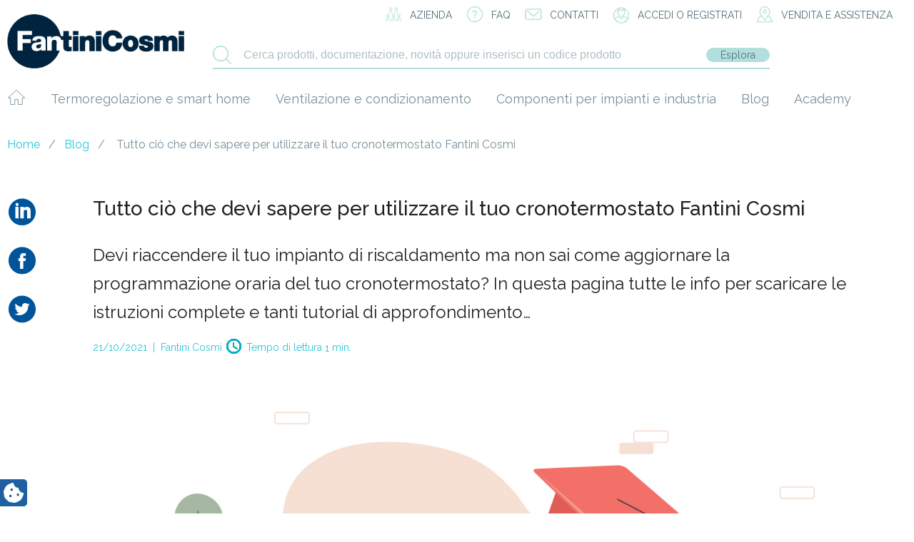

--- FILE ---
content_type: text/html; charset=UTF-8
request_url: https://www.fantinicosmi.it/tutorial-cronotermostato/
body_size: 25669
content:
    <!doctype html>
<!--[if lt IE 7]><html class="no-js ie ie6 lt-ie9 lt-ie8 lt-ie7" lang="it-IT"> <![endif]-->
<!--[if IE 7]><html class="no-js ie ie7 lt-ie9 lt-ie8" lang="it-IT"> <![endif]-->
<!--[if IE 8]><html class="no-js ie ie8 lt-ie9" lang="it-IT"> <![endif]-->
<!--[if gt IE 8]><!--><html class="no-js" lang="it-IT"> <!--<![endif]-->
<head>
    <meta charset="UTF-8" />
        <title>Tutto ciò che devi sapere per utilizzare il tuo cronotermostato Fantini Cosmi - Fantini Cosmi</title>
        <meta http-equiv="Content-Type" content="text/html; charset=UTF-8" />
    <meta http-equiv="X-UA-Compatible" content="IE=edge,chrome=1" />
    <meta name="viewport" content="width=device-width, initial-scale=1.0" />
    <link rel="pingback" href="https://www.fantinicosmi.it/xmlrpc.php" />
    <link rel='shortcut icon' type='image/x-icon' href='/favicon.ico' />
    			<script type="text/javascript" class="_iub_cs_skip">
				var _iub = _iub || {};
				_iub.csConfiguration = _iub.csConfiguration || {};
				_iub.csConfiguration.siteId = "1305732";
				_iub.csConfiguration.cookiePolicyId = "42150942";
							</script>
			<script class="_iub_cs_skip" src="https://cs.iubenda.com/autoblocking/1305732.js" fetchpriority="low"></script>
			<meta name='robots' content='index, follow, max-image-preview:large, max-snippet:-1, max-video-preview:-1' />
	<style>img:is([sizes="auto" i], [sizes^="auto," i]) { contain-intrinsic-size: 3000px 1500px }</style>
	
	<!-- This site is optimized with the Yoast SEO plugin v26.7 - https://yoast.com/wordpress/plugins/seo/ -->
	<title>Tutto ciò che devi sapere per utilizzare il tuo cronotermostato Fantini Cosmi - Fantini Cosmi</title>
	<meta name="description" content="Devi riaccendere il tuo impianto di riscaldamento ma non sai come aggiornare la programmazione oraria del tuo cronotermostato? In questa pagina tutte le info per scaricare le istruzioni complete e tanti tutorial di approfondimento…" />
	<link rel="canonical" href="https://www.fantinicosmi.it/tutorial-cronotermostato/" />
	<meta property="og:locale" content="it_IT" />
	<meta property="og:type" content="article" />
	<meta property="og:title" content="Tutto ciò che devi sapere per utilizzare il tuo cronotermostato Fantini Cosmi" />
	<meta property="og:description" content="Devi riaccendere il tuo impianto di riscaldamento ma non sai come aggiornare la programmazione oraria del tuo cronotermostato? In questa pagina tutte le info per scaricare le istruzioni complete e tanti tutorial di approfondimento…" />
	<meta property="og:url" content="https://www.fantinicosmi.it/tutorial-cronotermostato/" />
	<meta property="og:site_name" content="Fantini Cosmi" />
	<meta property="article:published_time" content="2021-10-21T12:14:34+00:00" />
	<meta property="article:modified_time" content="2023-06-30T16:14:29+00:00" />
	<meta property="og:image" content="https://www.fantinicosmi.it/wp-content/uploads/2021/10/FC_TUTORIAL-iStock-1296966131.jpg" />
	<meta property="og:image:width" content="1280" />
	<meta property="og:image:height" content="672" />
	<meta property="og:image:type" content="image/jpeg" />
	<meta name="author" content="Fantini Cosmi" />
	<meta name="twitter:card" content="summary_large_image" />
	<meta name="twitter:label1" content="Scritto da" />
	<meta name="twitter:data1" content="Fantini Cosmi" />
	<meta name="twitter:label2" content="Tempo di lettura stimato" />
	<meta name="twitter:data2" content="2 minuti" />
	<script type="application/ld+json" class="yoast-schema-graph">{"@context":"https://schema.org","@graph":[{"@type":"Article","@id":"https://www.fantinicosmi.it/tutorial-cronotermostato/#article","isPartOf":{"@id":"https://www.fantinicosmi.it/tutorial-cronotermostato/"},"author":{"name":"Fantini Cosmi","@id":"https://www.fantinicosmi.it/#/schema/person/aaf2420cc5494f177d4368e43a0d2c79"},"headline":"Tutto ciò che devi sapere per utilizzare il tuo cronotermostato Fantini Cosmi","datePublished":"2021-10-21T12:14:34+00:00","dateModified":"2023-06-30T16:14:29+00:00","mainEntityOfPage":{"@id":"https://www.fantinicosmi.it/tutorial-cronotermostato/"},"wordCount":287,"commentCount":0,"publisher":{"@id":"https://www.fantinicosmi.it/#organization"},"keywords":["prodotti"],"articleSection":["Consigli","SmartHome"],"inLanguage":"it-IT","potentialAction":[{"@type":"CommentAction","name":"Comment","target":["https://www.fantinicosmi.it/tutorial-cronotermostato/#respond"]}]},{"@type":"WebPage","@id":"https://www.fantinicosmi.it/tutorial-cronotermostato/","url":"https://www.fantinicosmi.it/tutorial-cronotermostato/","name":"Tutto ciò che devi sapere per utilizzare il tuo cronotermostato Fantini Cosmi - Fantini Cosmi","isPartOf":{"@id":"https://www.fantinicosmi.it/#website"},"datePublished":"2021-10-21T12:14:34+00:00","dateModified":"2023-06-30T16:14:29+00:00","description":"Devi riaccendere il tuo impianto di riscaldamento ma non sai come aggiornare la programmazione oraria del tuo cronotermostato? In questa pagina tutte le info per scaricare le istruzioni complete e tanti tutorial di approfondimento…","breadcrumb":{"@id":"https://www.fantinicosmi.it/tutorial-cronotermostato/#breadcrumb"},"inLanguage":"it-IT","potentialAction":[{"@type":"ReadAction","target":["https://www.fantinicosmi.it/tutorial-cronotermostato/"]}]},{"@type":"BreadcrumbList","@id":"https://www.fantinicosmi.it/tutorial-cronotermostato/#breadcrumb","itemListElement":[{"@type":"ListItem","position":1,"name":"Home","item":"https://www.fantinicosmi.it/"},{"@type":"ListItem","position":2,"name":"Tutto ciò che devi sapere per utilizzare il tuo cronotermostato Fantini Cosmi"}]},{"@type":"WebSite","@id":"https://www.fantinicosmi.it/#website","url":"https://www.fantinicosmi.it/","name":"Fantini Cosmi","description":"Al tuo fianco da oltre 90 anni","publisher":{"@id":"https://www.fantinicosmi.it/#organization"},"potentialAction":[{"@type":"SearchAction","target":{"@type":"EntryPoint","urlTemplate":"https://www.fantinicosmi.it/?s={search_term_string}"},"query-input":{"@type":"PropertyValueSpecification","valueRequired":true,"valueName":"search_term_string"}}],"inLanguage":"it-IT"},{"@type":"Organization","@id":"https://www.fantinicosmi.it/#organization","name":"Fantini Cosmi SpA","url":"https://www.fantinicosmi.it/","logo":{"@type":"ImageObject","inLanguage":"it-IT","@id":"https://www.fantinicosmi.it/#/schema/logo/image/","url":"https://www.fantinicosmi.it/wp-content/uploads/2018/05/logo.png","contentUrl":"https://www.fantinicosmi.it/wp-content/uploads/2018/05/logo.png","width":248,"height":76,"caption":"Fantini Cosmi SpA"},"image":{"@id":"https://www.fantinicosmi.it/#/schema/logo/image/"}},{"@type":"Person","@id":"https://www.fantinicosmi.it/#/schema/person/aaf2420cc5494f177d4368e43a0d2c79","name":"Fantini Cosmi","image":{"@type":"ImageObject","inLanguage":"it-IT","@id":"https://www.fantinicosmi.it/#/schema/person/image/","url":"https://secure.gravatar.com/avatar/edbebb490afebdd9234fa3902dd39eba1a6a080e7cf554f424fde3bdce506fdb?s=96&d=mm&r=g","contentUrl":"https://secure.gravatar.com/avatar/edbebb490afebdd9234fa3902dd39eba1a6a080e7cf554f424fde3bdce506fdb?s=96&d=mm&r=g","caption":"Fantini Cosmi"}}]}</script>
	<!-- / Yoast SEO plugin. -->


<link rel='dns-prefetch' href='//cdn.iubenda.com' />
<link rel='dns-prefetch' href='//www.googletagmanager.com' />
<link rel='dns-prefetch' href='//maps.google.com' />
<link rel='dns-prefetch' href='//maxcdn.bootstrapcdn.com' />
<link rel="alternate" type="application/rss+xml" title="Fantini Cosmi &raquo; Feed" href="https://www.fantinicosmi.it/feed/" />
<link rel="alternate" type="application/rss+xml" title="Fantini Cosmi &raquo; Feed dei commenti" href="https://www.fantinicosmi.it/comments/feed/" />
<link rel="alternate" type="application/rss+xml" title="Fantini Cosmi &raquo; Tutto ciò che devi sapere per utilizzare il tuo cronotermostato Fantini Cosmi Feed dei commenti" href="https://www.fantinicosmi.it/tutorial-cronotermostato/feed/" />
<script type="text/javascript">
/* <![CDATA[ */
window._wpemojiSettings = {"baseUrl":"https:\/\/s.w.org\/images\/core\/emoji\/16.0.1\/72x72\/","ext":".png","svgUrl":"https:\/\/s.w.org\/images\/core\/emoji\/16.0.1\/svg\/","svgExt":".svg","source":{"concatemoji":"https:\/\/www.fantinicosmi.it\/wp-includes\/js\/wp-emoji-release.min.js?ver=a713a5466dea8ed621a971e3f9b72c0b"}};
/*! This file is auto-generated */
!function(s,n){var o,i,e;function c(e){try{var t={supportTests:e,timestamp:(new Date).valueOf()};sessionStorage.setItem(o,JSON.stringify(t))}catch(e){}}function p(e,t,n){e.clearRect(0,0,e.canvas.width,e.canvas.height),e.fillText(t,0,0);var t=new Uint32Array(e.getImageData(0,0,e.canvas.width,e.canvas.height).data),a=(e.clearRect(0,0,e.canvas.width,e.canvas.height),e.fillText(n,0,0),new Uint32Array(e.getImageData(0,0,e.canvas.width,e.canvas.height).data));return t.every(function(e,t){return e===a[t]})}function u(e,t){e.clearRect(0,0,e.canvas.width,e.canvas.height),e.fillText(t,0,0);for(var n=e.getImageData(16,16,1,1),a=0;a<n.data.length;a++)if(0!==n.data[a])return!1;return!0}function f(e,t,n,a){switch(t){case"flag":return n(e,"\ud83c\udff3\ufe0f\u200d\u26a7\ufe0f","\ud83c\udff3\ufe0f\u200b\u26a7\ufe0f")?!1:!n(e,"\ud83c\udde8\ud83c\uddf6","\ud83c\udde8\u200b\ud83c\uddf6")&&!n(e,"\ud83c\udff4\udb40\udc67\udb40\udc62\udb40\udc65\udb40\udc6e\udb40\udc67\udb40\udc7f","\ud83c\udff4\u200b\udb40\udc67\u200b\udb40\udc62\u200b\udb40\udc65\u200b\udb40\udc6e\u200b\udb40\udc67\u200b\udb40\udc7f");case"emoji":return!a(e,"\ud83e\udedf")}return!1}function g(e,t,n,a){var r="undefined"!=typeof WorkerGlobalScope&&self instanceof WorkerGlobalScope?new OffscreenCanvas(300,150):s.createElement("canvas"),o=r.getContext("2d",{willReadFrequently:!0}),i=(o.textBaseline="top",o.font="600 32px Arial",{});return e.forEach(function(e){i[e]=t(o,e,n,a)}),i}function t(e){var t=s.createElement("script");t.src=e,t.defer=!0,s.head.appendChild(t)}"undefined"!=typeof Promise&&(o="wpEmojiSettingsSupports",i=["flag","emoji"],n.supports={everything:!0,everythingExceptFlag:!0},e=new Promise(function(e){s.addEventListener("DOMContentLoaded",e,{once:!0})}),new Promise(function(t){var n=function(){try{var e=JSON.parse(sessionStorage.getItem(o));if("object"==typeof e&&"number"==typeof e.timestamp&&(new Date).valueOf()<e.timestamp+604800&&"object"==typeof e.supportTests)return e.supportTests}catch(e){}return null}();if(!n){if("undefined"!=typeof Worker&&"undefined"!=typeof OffscreenCanvas&&"undefined"!=typeof URL&&URL.createObjectURL&&"undefined"!=typeof Blob)try{var e="postMessage("+g.toString()+"("+[JSON.stringify(i),f.toString(),p.toString(),u.toString()].join(",")+"));",a=new Blob([e],{type:"text/javascript"}),r=new Worker(URL.createObjectURL(a),{name:"wpTestEmojiSupports"});return void(r.onmessage=function(e){c(n=e.data),r.terminate(),t(n)})}catch(e){}c(n=g(i,f,p,u))}t(n)}).then(function(e){for(var t in e)n.supports[t]=e[t],n.supports.everything=n.supports.everything&&n.supports[t],"flag"!==t&&(n.supports.everythingExceptFlag=n.supports.everythingExceptFlag&&n.supports[t]);n.supports.everythingExceptFlag=n.supports.everythingExceptFlag&&!n.supports.flag,n.DOMReady=!1,n.readyCallback=function(){n.DOMReady=!0}}).then(function(){return e}).then(function(){var e;n.supports.everything||(n.readyCallback(),(e=n.source||{}).concatemoji?t(e.concatemoji):e.wpemoji&&e.twemoji&&(t(e.twemoji),t(e.wpemoji)))}))}((window,document),window._wpemojiSettings);
/* ]]> */
</script>
<style id='wp-emoji-styles-inline-css' type='text/css'>

	img.wp-smiley, img.emoji {
		display: inline !important;
		border: none !important;
		box-shadow: none !important;
		height: 1em !important;
		width: 1em !important;
		margin: 0 0.07em !important;
		vertical-align: -0.1em !important;
		background: none !important;
		padding: 0 !important;
	}
</style>
<link rel='stylesheet' id='wp-block-library-css' href='https://www.fantinicosmi.it/wp-includes/css/dist/block-library/style.min.css?ver=a713a5466dea8ed621a971e3f9b72c0b' type='text/css' media='all' />
<style id='classic-theme-styles-inline-css' type='text/css'>
/*! This file is auto-generated */
.wp-block-button__link{color:#fff;background-color:#32373c;border-radius:9999px;box-shadow:none;text-decoration:none;padding:calc(.667em + 2px) calc(1.333em + 2px);font-size:1.125em}.wp-block-file__button{background:#32373c;color:#fff;text-decoration:none}
</style>
<style id='global-styles-inline-css' type='text/css'>
:root{--wp--preset--aspect-ratio--square: 1;--wp--preset--aspect-ratio--4-3: 4/3;--wp--preset--aspect-ratio--3-4: 3/4;--wp--preset--aspect-ratio--3-2: 3/2;--wp--preset--aspect-ratio--2-3: 2/3;--wp--preset--aspect-ratio--16-9: 16/9;--wp--preset--aspect-ratio--9-16: 9/16;--wp--preset--color--black: #000000;--wp--preset--color--cyan-bluish-gray: #abb8c3;--wp--preset--color--white: #ffffff;--wp--preset--color--pale-pink: #f78da7;--wp--preset--color--vivid-red: #cf2e2e;--wp--preset--color--luminous-vivid-orange: #ff6900;--wp--preset--color--luminous-vivid-amber: #fcb900;--wp--preset--color--light-green-cyan: #7bdcb5;--wp--preset--color--vivid-green-cyan: #00d084;--wp--preset--color--pale-cyan-blue: #8ed1fc;--wp--preset--color--vivid-cyan-blue: #0693e3;--wp--preset--color--vivid-purple: #9b51e0;--wp--preset--gradient--vivid-cyan-blue-to-vivid-purple: linear-gradient(135deg,rgba(6,147,227,1) 0%,rgb(155,81,224) 100%);--wp--preset--gradient--light-green-cyan-to-vivid-green-cyan: linear-gradient(135deg,rgb(122,220,180) 0%,rgb(0,208,130) 100%);--wp--preset--gradient--luminous-vivid-amber-to-luminous-vivid-orange: linear-gradient(135deg,rgba(252,185,0,1) 0%,rgba(255,105,0,1) 100%);--wp--preset--gradient--luminous-vivid-orange-to-vivid-red: linear-gradient(135deg,rgba(255,105,0,1) 0%,rgb(207,46,46) 100%);--wp--preset--gradient--very-light-gray-to-cyan-bluish-gray: linear-gradient(135deg,rgb(238,238,238) 0%,rgb(169,184,195) 100%);--wp--preset--gradient--cool-to-warm-spectrum: linear-gradient(135deg,rgb(74,234,220) 0%,rgb(151,120,209) 20%,rgb(207,42,186) 40%,rgb(238,44,130) 60%,rgb(251,105,98) 80%,rgb(254,248,76) 100%);--wp--preset--gradient--blush-light-purple: linear-gradient(135deg,rgb(255,206,236) 0%,rgb(152,150,240) 100%);--wp--preset--gradient--blush-bordeaux: linear-gradient(135deg,rgb(254,205,165) 0%,rgb(254,45,45) 50%,rgb(107,0,62) 100%);--wp--preset--gradient--luminous-dusk: linear-gradient(135deg,rgb(255,203,112) 0%,rgb(199,81,192) 50%,rgb(65,88,208) 100%);--wp--preset--gradient--pale-ocean: linear-gradient(135deg,rgb(255,245,203) 0%,rgb(182,227,212) 50%,rgb(51,167,181) 100%);--wp--preset--gradient--electric-grass: linear-gradient(135deg,rgb(202,248,128) 0%,rgb(113,206,126) 100%);--wp--preset--gradient--midnight: linear-gradient(135deg,rgb(2,3,129) 0%,rgb(40,116,252) 100%);--wp--preset--font-size--small: 13px;--wp--preset--font-size--medium: 20px;--wp--preset--font-size--large: 36px;--wp--preset--font-size--x-large: 42px;--wp--preset--spacing--20: 0.44rem;--wp--preset--spacing--30: 0.67rem;--wp--preset--spacing--40: 1rem;--wp--preset--spacing--50: 1.5rem;--wp--preset--spacing--60: 2.25rem;--wp--preset--spacing--70: 3.38rem;--wp--preset--spacing--80: 5.06rem;--wp--preset--shadow--natural: 6px 6px 9px rgba(0, 0, 0, 0.2);--wp--preset--shadow--deep: 12px 12px 50px rgba(0, 0, 0, 0.4);--wp--preset--shadow--sharp: 6px 6px 0px rgba(0, 0, 0, 0.2);--wp--preset--shadow--outlined: 6px 6px 0px -3px rgba(255, 255, 255, 1), 6px 6px rgba(0, 0, 0, 1);--wp--preset--shadow--crisp: 6px 6px 0px rgba(0, 0, 0, 1);}:where(.is-layout-flex){gap: 0.5em;}:where(.is-layout-grid){gap: 0.5em;}body .is-layout-flex{display: flex;}.is-layout-flex{flex-wrap: wrap;align-items: center;}.is-layout-flex > :is(*, div){margin: 0;}body .is-layout-grid{display: grid;}.is-layout-grid > :is(*, div){margin: 0;}:where(.wp-block-columns.is-layout-flex){gap: 2em;}:where(.wp-block-columns.is-layout-grid){gap: 2em;}:where(.wp-block-post-template.is-layout-flex){gap: 1.25em;}:where(.wp-block-post-template.is-layout-grid){gap: 1.25em;}.has-black-color{color: var(--wp--preset--color--black) !important;}.has-cyan-bluish-gray-color{color: var(--wp--preset--color--cyan-bluish-gray) !important;}.has-white-color{color: var(--wp--preset--color--white) !important;}.has-pale-pink-color{color: var(--wp--preset--color--pale-pink) !important;}.has-vivid-red-color{color: var(--wp--preset--color--vivid-red) !important;}.has-luminous-vivid-orange-color{color: var(--wp--preset--color--luminous-vivid-orange) !important;}.has-luminous-vivid-amber-color{color: var(--wp--preset--color--luminous-vivid-amber) !important;}.has-light-green-cyan-color{color: var(--wp--preset--color--light-green-cyan) !important;}.has-vivid-green-cyan-color{color: var(--wp--preset--color--vivid-green-cyan) !important;}.has-pale-cyan-blue-color{color: var(--wp--preset--color--pale-cyan-blue) !important;}.has-vivid-cyan-blue-color{color: var(--wp--preset--color--vivid-cyan-blue) !important;}.has-vivid-purple-color{color: var(--wp--preset--color--vivid-purple) !important;}.has-black-background-color{background-color: var(--wp--preset--color--black) !important;}.has-cyan-bluish-gray-background-color{background-color: var(--wp--preset--color--cyan-bluish-gray) !important;}.has-white-background-color{background-color: var(--wp--preset--color--white) !important;}.has-pale-pink-background-color{background-color: var(--wp--preset--color--pale-pink) !important;}.has-vivid-red-background-color{background-color: var(--wp--preset--color--vivid-red) !important;}.has-luminous-vivid-orange-background-color{background-color: var(--wp--preset--color--luminous-vivid-orange) !important;}.has-luminous-vivid-amber-background-color{background-color: var(--wp--preset--color--luminous-vivid-amber) !important;}.has-light-green-cyan-background-color{background-color: var(--wp--preset--color--light-green-cyan) !important;}.has-vivid-green-cyan-background-color{background-color: var(--wp--preset--color--vivid-green-cyan) !important;}.has-pale-cyan-blue-background-color{background-color: var(--wp--preset--color--pale-cyan-blue) !important;}.has-vivid-cyan-blue-background-color{background-color: var(--wp--preset--color--vivid-cyan-blue) !important;}.has-vivid-purple-background-color{background-color: var(--wp--preset--color--vivid-purple) !important;}.has-black-border-color{border-color: var(--wp--preset--color--black) !important;}.has-cyan-bluish-gray-border-color{border-color: var(--wp--preset--color--cyan-bluish-gray) !important;}.has-white-border-color{border-color: var(--wp--preset--color--white) !important;}.has-pale-pink-border-color{border-color: var(--wp--preset--color--pale-pink) !important;}.has-vivid-red-border-color{border-color: var(--wp--preset--color--vivid-red) !important;}.has-luminous-vivid-orange-border-color{border-color: var(--wp--preset--color--luminous-vivid-orange) !important;}.has-luminous-vivid-amber-border-color{border-color: var(--wp--preset--color--luminous-vivid-amber) !important;}.has-light-green-cyan-border-color{border-color: var(--wp--preset--color--light-green-cyan) !important;}.has-vivid-green-cyan-border-color{border-color: var(--wp--preset--color--vivid-green-cyan) !important;}.has-pale-cyan-blue-border-color{border-color: var(--wp--preset--color--pale-cyan-blue) !important;}.has-vivid-cyan-blue-border-color{border-color: var(--wp--preset--color--vivid-cyan-blue) !important;}.has-vivid-purple-border-color{border-color: var(--wp--preset--color--vivid-purple) !important;}.has-vivid-cyan-blue-to-vivid-purple-gradient-background{background: var(--wp--preset--gradient--vivid-cyan-blue-to-vivid-purple) !important;}.has-light-green-cyan-to-vivid-green-cyan-gradient-background{background: var(--wp--preset--gradient--light-green-cyan-to-vivid-green-cyan) !important;}.has-luminous-vivid-amber-to-luminous-vivid-orange-gradient-background{background: var(--wp--preset--gradient--luminous-vivid-amber-to-luminous-vivid-orange) !important;}.has-luminous-vivid-orange-to-vivid-red-gradient-background{background: var(--wp--preset--gradient--luminous-vivid-orange-to-vivid-red) !important;}.has-very-light-gray-to-cyan-bluish-gray-gradient-background{background: var(--wp--preset--gradient--very-light-gray-to-cyan-bluish-gray) !important;}.has-cool-to-warm-spectrum-gradient-background{background: var(--wp--preset--gradient--cool-to-warm-spectrum) !important;}.has-blush-light-purple-gradient-background{background: var(--wp--preset--gradient--blush-light-purple) !important;}.has-blush-bordeaux-gradient-background{background: var(--wp--preset--gradient--blush-bordeaux) !important;}.has-luminous-dusk-gradient-background{background: var(--wp--preset--gradient--luminous-dusk) !important;}.has-pale-ocean-gradient-background{background: var(--wp--preset--gradient--pale-ocean) !important;}.has-electric-grass-gradient-background{background: var(--wp--preset--gradient--electric-grass) !important;}.has-midnight-gradient-background{background: var(--wp--preset--gradient--midnight) !important;}.has-small-font-size{font-size: var(--wp--preset--font-size--small) !important;}.has-medium-font-size{font-size: var(--wp--preset--font-size--medium) !important;}.has-large-font-size{font-size: var(--wp--preset--font-size--large) !important;}.has-x-large-font-size{font-size: var(--wp--preset--font-size--x-large) !important;}
:where(.wp-block-post-template.is-layout-flex){gap: 1.25em;}:where(.wp-block-post-template.is-layout-grid){gap: 1.25em;}
:where(.wp-block-columns.is-layout-flex){gap: 2em;}:where(.wp-block-columns.is-layout-grid){gap: 2em;}
:root :where(.wp-block-pullquote){font-size: 1.5em;line-height: 1.6;}
</style>
<link rel='stylesheet' id='contact-form-7-css' href='https://www.fantinicosmi.it/wp-content/plugins/contact-form-7/includes/css/styles.css?ver=6.1.4' type='text/css' media='all' />
<link rel='stylesheet' id='dashicons-css' href='https://www.fantinicosmi.it/wp-includes/css/dashicons.min.css?ver=a713a5466dea8ed621a971e3f9b72c0b' type='text/css' media='all' />
<link rel='stylesheet' id='lp-ert-css-css' href='https://www.fantinicosmi.it/wp-content/plugins/lp-estimated-reading-time/css/style.css?ver=a713a5466dea8ed621a971e3f9b72c0b' type='text/css' media='all' />
<style id='woocommerce-inline-inline-css' type='text/css'>
.woocommerce form .form-row .required { visibility: visible; }
</style>
<link rel='stylesheet' id='wordpress-store-locator-css' href='https://www.fantinicosmi.it/wp-content/plugins/wordpress-store-locator/public/css/wordpress-store-locator-public.css?ver=1.8.8' type='text/css' media='all' />
<link rel='stylesheet' id='wordpress-store-locator-bootsrap-css' href='https://www.fantinicosmi.it/wp-content/plugins/wordpress-store-locator/public/css/bootstrap.min.css?ver=1.8.8' type='text/css' media='all' />
<link rel='stylesheet' id='wordpress-store-locator-font-awesome-css' href='https://maxcdn.bootstrapcdn.com/font-awesome/4.5.0/css/font-awesome.min.css?ver=1.8.8' type='text/css' media='all' />
<link rel='stylesheet' id='wordpress-store-locator-custom-css' href='https://www.fantinicosmi.it/wp-content/plugins/wordpress-store-locator/public/css/wordpress-store-locator-custom.css?ver=1.8.8' type='text/css' media='all' />
<link rel='stylesheet' id='wpml-legacy-horizontal-list-0-css' href='https://www.fantinicosmi.it/wp-content/plugins/sitepress-multilingual-cms/templates/language-switchers/legacy-list-horizontal/style.min.css?ver=1' type='text/css' media='all' />
<link rel='stylesheet' id='brands-styles-css' href='https://www.fantinicosmi.it/wp-content/plugins/woocommerce/assets/css/brands.css?ver=10.2.3' type='text/css' media='all' />
<script type="text/javascript" src="https://www.fantinicosmi.it/wp-includes/js/jquery/jquery.min.js?ver=3.7.1" id="jquery-core-js"></script>
<script type="text/javascript" src="https://www.fantinicosmi.it/wp-includes/js/jquery/jquery-migrate.min.js?ver=3.4.1" id="jquery-migrate-js"></script>
<script type="text/javascript" src="https://www.fantinicosmi.it/wp-content/themes/fantinicosmi/jquery.validate.js?ver=a713a5466dea8ed621a971e3f9b72c0b" id="validate-script-js"></script>
<script type="text/javascript" id="ajax-auth-script-js-extra">
/* <![CDATA[ */
var ajax_auth_object = {"ajaxurl":"https:\/\/www.fantinicosmi.it\/wp-admin\/admin-ajax.php","redirecturl":"https:\/\/www.fantinicosmi.it\/area-riservata\/listino-prezzi\/","loadingmessage":"Sending user info, please wait..."};
/* ]]> */
</script>
<script type="text/javascript" src="https://www.fantinicosmi.it/wp-content/themes/fantinicosmi/ajax-auth-script.js?ver=a713a5466dea8ed621a971e3f9b72c0b" id="ajax-auth-script-js"></script>

<script  class=" _iub_cs_skip" type="text/javascript" id="iubenda-head-inline-scripts-0">
/* <![CDATA[ */

var _iub = _iub || [];
_iub.csConfiguration = {"lang":"it","siteId":1305732,"cookiePolicyId":42150942,"floatingPreferencesButtonIcon":true,"consentOnContinuedBrowsing":false,"perPurposeConsent":true,"googleConsentMode":"template","purposes":"1,2,3,4,5" , "banner":{ "acceptButtonDisplay":true,"customizeButtonDisplay":true,"acceptButtonColor":"#3A87AE","acceptButtonCaptionColor":"white","customizeButtonColor":"#dadada","customizeButtonCaptionColor":"#4d4d4d","rejectButtonDisplay":true,"rejectButtonColor":"#3A87AE","rejectButtonCaptionColor":"#FFFFFF","position":"bottom","textColor":"#fff","backgroundColor":"rgba(1.07, 1.07, 1.07, 0.8)","listPurposes":true },"callback": {
            onPreferenceExpressedOrNotNeeded: function(preference) {
                dataLayer.push({
                    iubenda_ccpa_opted_out: _iub.cs.api.isCcpaOptedOut()
                });
                if (!preference) {
                    dataLayer.push({
                        event: "iubenda_preference_not_needed"
                    });
                } else {
                    if (preference.consent === true) {
                        dataLayer.push({
                            event: "iubenda_consent_given"
                        });
                    } else if (preference.consent === false) {
                        dataLayer.push({
                            event: "iubenda_consent_rejected"
                        });
                    } else if (preference.purposes) {
                        for (var purposeId in preference.purposes) {
                            if (preference.purposes[purposeId]) {
                                dataLayer.push({
                                    event: "iubenda_consent_given_purpose_" + purposeId
                                });
                            }
                        }
                    }
                }
            }
        },"i18n": {
               //elenco di tutte le stringhe di testo modificabili
               "it": {
     
         "banner": {
         "title": "Informativa",
         "paragraph_1": "Questo sito o gli strumenti terzi da questo utilizzati si avvalgono di cookie necessari al funzionamento ed utili alle finalit&#224; illustrate nella cookie policy. Se vuoi saperne di pi&#249; o negare il consenso a tutti o ad alcuni cookie, consulta la %{cookie_policy_link}.",
         "paragraph_2": "Chiudendo questo banner, scorrendo questa pagina, cliccando su un link o proseguendo la navigazione in altra maniera, acconsenti all&#8217;uso dei cookie.",
         "dynamic": {
        "paragraph_1": "Il nostro sito utilizza cookie tecnici. Se acconsenti ai cookie analitici e/o di profilazione  di terze parti, il tuo indirizzo IP e i dati che possono essere riferiti a te mediante correlazione con altri dati e informazioni saranno condivisi con Google e altre terze parti, che sono societ&#224; stabilite negli Stati Uniti con server anche al di fuori dello SEE. La Commissione Europea ha ritenuto che gli Stati Uniti non offrano adeguate garanzie per la protezione dei dati personali, in particolare con riferimento all&#8217;accesso agli stessi da parte delle autorit&#224; governative, ai mezzi di tutela e ai diritti riconosciuti e per questo non sussiste una decisione di adeguatezza.Potrai revocare in ogni momento il tuo consenso cliccando qui: [link cookie_policy]cookie policy[/link]. Le finalit&#224; e le modalit&#224; del trattamento sono precisate nella [link cookie_policy]cookie policy[/link].",
        "paragraph_2": "[if gdprApplies or lgpdApplies][if consentOnScroll or consentOnLinkAndButton or consentOnElement or consentOnContinuedBrowsing or consentOnScrollHorizontal or consentOnDocument][list o]\nPuoi acconsentire all&#8217;utilizzo di tali tecnologie [if banner.acceptButtonDisplay]tramite il pulsante &#8220;[= banner.acceptButtonCaption]&#8221;[/if][if banner.closeButtonDisplay and not banner.closeButtonRejects][or banner.acceptButtonDisplay] chiudendo questa informativa[/if][if consentOnScroll][or] proseguendo la navigazione di questa pagina[/if][if consentOnLinkAndButton][or] interagendo con un link o un pulsante al di fuori di questa informativa[/if][if consentOnElement or consentOnDocument][or] continuando a navigare in altro modo[/if][/list].[if banner.closeButtonRejects] Chiudendo questa informativa, continui senza accettare.[/if][/if][if not consentOnScroll and not consentOnLinkAndButton and not consentOnElement and not consentOnContinuedBrowsing and not consentOnScrollHorizontal and not consentOnDocument][if banner.acceptButtonDisplay][list o][if banner.acceptButtonDisplay]Usa il pulsante -[= banner.acceptButtonCaption]-[/if][if banner.closeButtonDisplay and not banner.closeButtonRejects and not banner.continueWithoutAcceptingButtonDisplay][or] chiudi questa informativa[/if][/list] per acconsentire all'utilizzo di tali tecnologie. [/if][if not banner.acceptButtonDisplay and banner.closeButtonDisplay and not banner.closeButtonRejects]Chiudi questa informativa per acconsentire all'utilizzo di tali tecnologie.[/if][if banner.rejectButtonDisplay][list o][if banner.rejectButtonDisplay]Usa il pulsante -[= banner.rejectButtonCaption]-[/if][if (banner.closeButtonDisplay and banner.closeButtonRejects) or banner.continueWithoutAcceptingButtonDisplay][or] chiudi questa informativa[/if][/list][if banner.rejectButtonDisplay] per continuare senza accettare.[/if][/if][if not banner.rejectButtonDisplay and ((banner.closeButtonDisplay and banner.closeButtonRejects) or banner.continueWithoutAcceptingButtonDisplay)]Chiudi questa informativa per continuare senza accettare.[/if][/if][/if]",
        "or": "o",
        "and": "e",
        "startQuote": "&#8220;",
        "endQuote": "&#8221;"
         },
         "cookie_policy_caption": "cookie policy",
         "vendor_list_caption": "terze parti",
         "advertising_preferences_caption": "pannello delle preferenze pubblicitarie",
         "do_not_sell_caption": "Non vendere le mie informazioni personali",
         "privacy_policy_caption": "privacy policy",
         "accept_button_caption": "Accetta tutti i cookie",
         "continue_acception_button_caption": "Continua senza accettare &#8594;",
         "reject_button_caption": "Rifiuta",
         "customize_button_caption": "Scopri di pi&#249;[if perPurposeConsent or (enableTcf and gdprApplies)] e personalizza[/if]",
         "page_counter_caption": "Premi ancora per continuare"
       },
               
      per_purpose: {
        purposes: {
        
         "1": {
           "name": "Tecnici e analitici anonimizzati",
           "bannerName": "attivit&#224; strettamente necessarie",
           "description": "Sono gli strumenti di tracciamento strettamente necessari per garantire il funzionamento e la fornitura del servizio che ci hai richiesto. Quelli analitici permettono invece di analizzare e migliorare il funzionamento del Sito. La loro attivazione non richiede il tuo consenso."
         },
          "3": {
           "name": "Analitici",
           "bannerName": "miglioramento dell'esperienza",
           "description": "Questi strumenti di tracciamento ci permettono di offrire una user experience personalizzata migliorando la gestione delle impostazioni e consentendo l'interazione con network e piattaforme esterne."
         },
         "4": {
           "name": "Profilazione",
           "bannerName": "misurazione",
           "description": "Questi strumenti di tracciamento ci permettono di misurare il traffico e analizzare il tuo comportamento. Possono aiutare a definire un profilo dell'utente al fine di offrirti servizi personalizzati, in linea con le preferenze espresse durante la navigazione."
         }, 
        
         
        }
     }// chiudi per_purpose
    
   } //chiudi it
}
     
};
/* ]]> */
</script>
<script  class=" _iub_cs_skip" type="text/javascript" src="//cdn.iubenda.com/cs/ccpa/stub.js?ver=3.12.5" id="iubenda-head-scripts-0-js"></script>
<script  type="text/javascript" class=" _iub_cs_skip" type="text/javascript" src="//cdn.iubenda.com/cs/tcf/stub-v2.js?ver=3.12.5" id="iubenda-head-scripts-1-js"></script>
<script  type="text/javascript" charset="UTF-8" async="" class=" _iub_cs_skip" type="text/javascript" src="//cdn.iubenda.com/cs/iubenda_cs.js?ver=3.12.5" id="iubenda-head-scripts-2-js"></script>
<script type="text/javascript" src="https://www.fantinicosmi.it/wp-content/plugins/woocommerce/assets/js/jquery-blockui/jquery.blockUI.min.js?ver=2.7.0-wc.10.2.3" id="jquery-blockui-js" defer="defer" data-wp-strategy="defer"></script>
<script type="text/javascript" id="wc-add-to-cart-js-extra">
/* <![CDATA[ */
var wc_add_to_cart_params = {"ajax_url":"\/wp-admin\/admin-ajax.php","wc_ajax_url":"\/?wc-ajax=%%endpoint%%","i18n_view_cart":"Visualizza carrello","cart_url":"https:\/\/www.fantinicosmi.it\/cart\/","is_cart":"","cart_redirect_after_add":"no"};
/* ]]> */
</script>
<script type="text/javascript" src="https://www.fantinicosmi.it/wp-content/plugins/woocommerce/assets/js/frontend/add-to-cart.min.js?ver=10.2.3" id="wc-add-to-cart-js" defer="defer" data-wp-strategy="defer"></script>
<script type="text/javascript" src="https://www.fantinicosmi.it/wp-content/plugins/woocommerce/assets/js/js-cookie/js.cookie.min.js?ver=2.1.4-wc.10.2.3" id="js-cookie-js" defer="defer" data-wp-strategy="defer"></script>
<script type="text/javascript" id="woocommerce-js-extra">
/* <![CDATA[ */
var woocommerce_params = {"ajax_url":"\/wp-admin\/admin-ajax.php","wc_ajax_url":"\/?wc-ajax=%%endpoint%%","i18n_password_show":"Mostra password","i18n_password_hide":"Nascondi password"};
/* ]]> */
</script>
<script type="text/javascript" src="https://www.fantinicosmi.it/wp-content/plugins/woocommerce/assets/js/frontend/woocommerce.min.js?ver=10.2.3" id="woocommerce-js" defer="defer" data-wp-strategy="defer"></script>

<!-- Snippet del tag Google (gtag.js) aggiunto da Site Kit -->
<!-- Snippet Google Analytics aggiunto da Site Kit -->
<script type="text/javascript" src="https://www.googletagmanager.com/gtag/js?id=GT-KVHJS53" id="google_gtagjs-js" async></script>
<script type="text/javascript" id="google_gtagjs-js-after">
/* <![CDATA[ */
window.dataLayer = window.dataLayer || [];function gtag(){dataLayer.push(arguments);}
gtag("set","linker",{"domains":["www.fantinicosmi.it"]});
gtag("js", new Date());
gtag("set", "developer_id.dZTNiMT", true);
gtag("config", "GT-KVHJS53");
/* ]]> */
</script>
<link rel="https://api.w.org/" href="https://www.fantinicosmi.it/wp-json/" /><link rel="alternate" title="JSON" type="application/json" href="https://www.fantinicosmi.it/wp-json/wp/v2/posts/29095" /><link rel="EditURI" type="application/rsd+xml" title="RSD" href="https://www.fantinicosmi.it/xmlrpc.php?rsd" />

<link rel='shortlink' href='https://www.fantinicosmi.it/?p=29095' />
<link rel="alternate" title="oEmbed (JSON)" type="application/json+oembed" href="https://www.fantinicosmi.it/wp-json/oembed/1.0/embed?url=https%3A%2F%2Fwww.fantinicosmi.it%2Ftutorial-cronotermostato%2F" />
<link rel="alternate" title="oEmbed (XML)" type="text/xml+oembed" href="https://www.fantinicosmi.it/wp-json/oembed/1.0/embed?url=https%3A%2F%2Fwww.fantinicosmi.it%2Ftutorial-cronotermostato%2F&#038;format=xml" />
<meta name="generator" content="Redux 4.5.10" /><meta name="generator" content="WPML ver:4.8.3 stt:1,27;" />
<meta name="generator" content="Site Kit by Google 1.165.0" />
<link rel="alternate" hreflang="it" href="https://www.fantinicosmi.it/tutorial-cronotermostato/" />

	<noscript><style>.woocommerce-product-gallery{ opacity: 1 !important; }</style></noscript>
	
<!-- Snippet Google Tag Manager aggiunto da Site Kit -->
<script type="text/javascript">
/* <![CDATA[ */

			( function( w, d, s, l, i ) {
				w[l] = w[l] || [];
				w[l].push( {'gtm.start': new Date().getTime(), event: 'gtm.js'} );
				var f = d.getElementsByTagName( s )[0],
					j = d.createElement( s ), dl = l != 'dataLayer' ? '&l=' + l : '';
				j.async = true;
				j.src = 'https://www.googletagmanager.com/gtm.js?id=' + i + dl;
				f.parentNode.insertBefore( j, f );
			} )( window, document, 'script', 'dataLayer', 'GTM-PQSSDH2' );
			
/* ]]> */
</script>

<!-- Termina lo snippet Google Tag Manager aggiunto da Site Kit -->
<meta name="generator" content="Powered by Slider Revolution 6.6.20 - responsive, Mobile-Friendly Slider Plugin for WordPress with comfortable drag and drop interface." />
<link rel="icon" href="https://www.fantinicosmi.it/wp-content/uploads/2025/09/cropped-Fan-VETTORIALE-NEW-1-32x32.png" sizes="32x32" />
<link rel="icon" href="https://www.fantinicosmi.it/wp-content/uploads/2025/09/cropped-Fan-VETTORIALE-NEW-1-192x192.png" sizes="192x192" />
<link rel="apple-touch-icon" href="https://www.fantinicosmi.it/wp-content/uploads/2025/09/cropped-Fan-VETTORIALE-NEW-1-180x180.png" />
<meta name="msapplication-TileImage" content="https://www.fantinicosmi.it/wp-content/uploads/2025/09/cropped-Fan-VETTORIALE-NEW-1-270x270.png" />
<script>function setREVStartSize(e){
			//window.requestAnimationFrame(function() {
				window.RSIW = window.RSIW===undefined ? window.innerWidth : window.RSIW;
				window.RSIH = window.RSIH===undefined ? window.innerHeight : window.RSIH;
				try {
					var pw = document.getElementById(e.c).parentNode.offsetWidth,
						newh;
					pw = pw===0 || isNaN(pw) || (e.l=="fullwidth" || e.layout=="fullwidth") ? window.RSIW : pw;
					e.tabw = e.tabw===undefined ? 0 : parseInt(e.tabw);
					e.thumbw = e.thumbw===undefined ? 0 : parseInt(e.thumbw);
					e.tabh = e.tabh===undefined ? 0 : parseInt(e.tabh);
					e.thumbh = e.thumbh===undefined ? 0 : parseInt(e.thumbh);
					e.tabhide = e.tabhide===undefined ? 0 : parseInt(e.tabhide);
					e.thumbhide = e.thumbhide===undefined ? 0 : parseInt(e.thumbhide);
					e.mh = e.mh===undefined || e.mh=="" || e.mh==="auto" ? 0 : parseInt(e.mh,0);
					if(e.layout==="fullscreen" || e.l==="fullscreen")
						newh = Math.max(e.mh,window.RSIH);
					else{
						e.gw = Array.isArray(e.gw) ? e.gw : [e.gw];
						for (var i in e.rl) if (e.gw[i]===undefined || e.gw[i]===0) e.gw[i] = e.gw[i-1];
						e.gh = e.el===undefined || e.el==="" || (Array.isArray(e.el) && e.el.length==0)? e.gh : e.el;
						e.gh = Array.isArray(e.gh) ? e.gh : [e.gh];
						for (var i in e.rl) if (e.gh[i]===undefined || e.gh[i]===0) e.gh[i] = e.gh[i-1];
											
						var nl = new Array(e.rl.length),
							ix = 0,
							sl;
						e.tabw = e.tabhide>=pw ? 0 : e.tabw;
						e.thumbw = e.thumbhide>=pw ? 0 : e.thumbw;
						e.tabh = e.tabhide>=pw ? 0 : e.tabh;
						e.thumbh = e.thumbhide>=pw ? 0 : e.thumbh;
						for (var i in e.rl) nl[i] = e.rl[i]<window.RSIW ? 0 : e.rl[i];
						sl = nl[0];
						for (var i in nl) if (sl>nl[i] && nl[i]>0) { sl = nl[i]; ix=i;}
						var m = pw>(e.gw[ix]+e.tabw+e.thumbw) ? 1 : (pw-(e.tabw+e.thumbw)) / (e.gw[ix]);
						newh =  (e.gh[ix] * m) + (e.tabh + e.thumbh);
					}
					var el = document.getElementById(e.c);
					if (el!==null && el) el.style.height = newh+"px";
					el = document.getElementById(e.c+"_wrapper");
					if (el!==null && el) {
						el.style.height = newh+"px";
						el.style.display = "block";
					}
				} catch(e){
					console.log("Failure at Presize of Slider:" + e)
				}
			//});
		  };</script>
		<style type="text/css" id="wp-custom-css">
			div#store_locator_loading {
    display: none;
}		</style>
		

     <link rel="preconnect" href="https://fonts.gstatic.com" />
    <link href="https://fonts.googleapis.com/css2?family=Raleway:wght@300;400;500;700&display=swap"
      rel="stylesheet" />

    <link rel="stylesheet" href="https://www.fantinicosmi.it/wp-content/themes/fantinicosmi/style.css" type="text/css" media="screen" />

    <meta name="facebook-domain-verification" content="48vvsimw4pxae149ynminq7ev22913" />


<!-- Google Tag Manager -->
    <script>(function(w,d,s,l,i){w[l]=w[l]||[];w[l].push({'gtm.start':
        new Date().getTime(),event:'gtm.js'});var f=d.getElementsByTagName(s)[0],
    j=d.createElement(s),dl=l!='dataLayer'?'&l='+l:'';j.async=true;j.src=
    'https://www.googletagmanager.com/gtm.js?id='+i+dl;f.parentNode.insertBefore(j,f);
})(window,document,'script','dataLayer','GTM-TRF9P7W');</script>
<!-- End Google Tag Manager -->

<!-- Meta Pixel Code -->
<script>
!function(f,b,e,v,n,t,s)
{if(f.fbq)return;n=f.fbq=function(){n.callMethod?
n.callMethod.apply(n,arguments):n.queue.push(arguments)};
if(!f._fbq)f._fbq=n;n.push=n;n.loaded=!0;n.version='2.0';
n.queue=[];t=b.createElement(e);t.async=!0;
t.src=v;s=b.getElementsByTagName(e)[0];
s.parentNode.insertBefore(t,s)}(window, document,'script',
'https://connect.facebook.net/en_US/fbevents.js');
fbq('init', '327730140209186');
fbq('track', 'PageView');
</script>
<noscript><img height="1" width="1" style="display:none"
src=https://www.facebook.com/tr?id=327730140209186&ev=PageView&noscript=1
/></noscript>
<!-- End Meta Pixel Code -->            <script type="text/javascript">
    var template_uri = "https://www.fantinicosmi.it/wp-content/themes/fantinicosmi";
    </script>
</head>
<body class="wp-singular post-template-default single single-post postid-29095 single-format-standard wp-theme-fantinicosmi theme-fantinicosmi woocommerce-no-js template-category " data-template="base.twig">

    <!-- Google Tag Manager (noscript) -->
    <noscript><iframe src="https://www.googletagmanager.com/ns.html?id=GTM-TRF9P7W"
        height="0" width="0" style="display:none;visibility:hidden"></iframe></noscript>
        <!-- End Google Tag Manager (noscript) -->

        <div class="wrapper">
                            
  <span id="site_lang" data-lang="it"></span>

  <header>




  <button class="hamburger"><svg class="ico-hamb"><use xlink:href="#ico-hamb"></use></svg></button>
  <button class="cross"><svg class="ico-close"><use xlink:href="#ico-close"></use></svg></button>

  <div class="header-container">
    <div class="mobileBar">
      <div id="logo">
                  <a href="https://www.fantinicosmi.it" title=""><img src="https://www.fantinicosmi.it/wp-content/themes/fantinicosmi/assets/build/img/Fantini_Cosmi_nuovo_logo.png" alt=""></a>
              </div>


              
  <div id="topmenu">
    <ul>

              <li class=" menu-item menu-item-type-post_type menu-item-object-page menu-item-256 ">
          <a href="https://www.fantinicosmi.it/azienda/" title="Azienda">
            <svg class="icon-azienda"><use xlink:href="#icon-azienda"></use></svg>
            <span >Azienda</span>
          </a>
        </li>
              <li class=" menu-item menu-item-type-post_type menu-item-object-page menu-item-326 ">
          <a href="https://www.fantinicosmi.it/faq/" title="FAQ">
            <svg class="icon-faq"><use xlink:href="#icon-faq"></use></svg>
            <span >FAQ</span>
          </a>
        </li>
              <li class=" menu-item menu-item-type-post_type menu-item-object-page menu-item-334 ">
          <a href="https://www.fantinicosmi.it/contatti/" title="Contatti">
            <svg class="icon-contatti"><use xlink:href="#icon-contatti"></use></svg>
            <span >Contatti</span>
          </a>
        </li>
              <li class=" menu-item menu-item-type-custom menu-item-object-custom menu-item-164 ">
          <a href="#" title="Accedi o registrati">
            <svg class="icon-accedi"><use xlink:href="#icon-accedi"></use></svg>
            <span class="tooltip" data-tooltip-content="#tooltip_content">Accedi o registrati</span>
          </a>
        </li>
              <li class=" menu-item menu-item-type-post_type menu-item-object-page menu-item-14217 ">
          <a href="https://www.fantinicosmi.it/vendita-e-assistenza/" title="Vendita e assistenza">
            <svg class="icon-vendita"><use xlink:href="#icon-vendita"></use></svg>
            <span >Vendita e assistenza</span>
          </a>
        </li>
      
            <li></li>
    </ul>
    <div class="clearfix"></div>
  </div>


      


    </div>

    <div class="tooltip_templates">
      <div id="tooltip_content" class="">
        <a href="#" title="" id="close-modal" class="modalClose"><img src="https://www.fantinicosmi.it/wp-content/themes/fantinicosmi/assets/build/img/ico-closewindow.png"></a>
        <ul class="tabs modalHeader">
          <li class="tabsel" rel="accedi" id="linklogin"><a href="javascript:void(0);" title="">Entra</a></li>
          <li rel="registrati" id="linkregister"><a href="javascript:void(0);" title="">Registrati</a></li>
        </ul>
        <div class="modalContent">
          <div class="login-cnt" id="accedi">
            <div class="login-inner">
              <form id="login" class="ajax-auth" action="login" method="post">
                <p class="title-tab">Accedi all'area riservata</p>
                <p class="status"></p>
                <input type="hidden" id="security" name="security" value="5dff2720f7" />
                <label for="username">Username</label>
                <input id="username" type="text" class="required" name="username">
                <label for="password">Password</label>
                <input id="password" type="password" class="required" name="password">
                                <div class="login-act">
                  <input class="submit_button button buttonV2" type="submit" value="Entra">
                </div>
                <p class="lostpwd">Hai dimenticato la tua <a id="linklostpwd" href="#" title="">password?</a></p>
              </form>

            </div>
          </div>
          <div class="login-cnt modalContent" id="registrati">
            <div class="login-inner">
              <form id="register" class="ajax-auth"  action="register" method="post">
                <p class="title-tab">Crea il tuo account</p>
                <p class="status"></p>
                <input type="hidden" id="signonsecurity-register" name="signonsecurity-register" value="e5e4aada48" />

              <label for="signonname">Username</label>
              <input id="signonname" type="text" name="signonname" class="required">
              <label for="signoncompany">Azienda</label>
              <input type="text" id="signoncompany" name="signoncompany" class="required">
              <label for="email">Email</label>
              <input id="email" type="text" class="required email" name="email">
              <label for="signonpassword">Password</label>
              <input id="signonpassword" type="password" class="required" name="signonpassword" >
              <label for="password2">Conferma Password</label>
              <input type="password" id="password2" class="required" name="password2">
              <input id="lawCheckbox" type="checkbox" name="lawCheckbox" value="1">
              <label class="styleCheckbox" for="lawCheckbox"><!-- --></label>
              <p class="data">Autorizzo il trattamento dei miei dati personali ai sensi della legge 196/03 sulla privacy
</p>
              <div class="clearfix"></div>
              <input id="newsletterCheck" type="checkbox">
              <label class="styleCheckbox" for="newsletterCheck"><!-- --></label>
              <p class="data">Desidero ricevere la vostra newsletter</p>
              <div class="clearfix"></div>
              <div class="login-act">
                <input class="submit_button button buttonV2" type="submit" value="Crea il tuo account FC">
              </div>
            </form>

            </div>
          </div>
          <div class="login-cnt finalstep" id="benvenuto">
            <div class="login-title">
              <span class="title">Benvenuti!</span>
            </div>
            <div class="login-inner">
              <p>Riceverai una mail di conferma con il link per accedere all'area riservata di FantiniCosmi.</p>
              <p>Se non ricevi la email di conferma, per favore scrivi a <a href="mailto:info@fantinicosmi.it"><strong>info@fantinicosmi.it</strong></a> </p>
            </div>
          </div>
          <div class="login-cnt recoverpwd" id="recuperopwd-step1">
            <form id="forgot_password" class="ajax-auth" action="forgot_password" method="post">
              <div class="login-title">
                <span class="title">Recupero password</span>
              </div>
              <p class="status"></p>
              <input type="hidden" id="forgotsecurity" name="forgotsecurity" value="5cc4384ed6" />
              <div class="login-inner">

              <label for="user_login">Username o E-mail</label>
              <input id="user_login" type="text" class="required" name="user_login">
              <div class="login-act">
                <input class="submit_button button buttonV2" type="submit" value="Invia">
              </div>

            </div>
          </form>



          </div>
          <div class="login-cnt finalstep" id="recuperopwd-step2">
            <div class="login-title">
              <span class="title">Recupero password</span>
            </div>
            <div class="login-inner">
              <p>
                Riceverai una mail con le istruzioni per recuperare la tua password.
                </p>
              <p>Se non ricevi la email di conferma, per favore scrivi a <a href="mailto:info@fantinicosmi.it"><strong>info@fantinicosmi.it</strong></a></p>
            </div>
          </div>
        </div>
      </div>
    </div>

          <div class="search">
        <div class="inputbox">
          <div><button><svg class="ico-lente"><use xlink:href="#ico-lente"></use></svg></button></div>
          <div><input id="input-search1" type="text" placeholder="Cerca prodotti, documentazione, novità oppure inserisci un codice prodotto"></div>
          <div><a href="#" id="btn-esplora1" class="buttonV3" data-url="https://www.fantinicosmi.it/full-search/">Esplora</a></div>

        </div>
        <div class="src-result" id="src-result1">

        </div>
      </div>
      </div>

        
  <div id="nav-cnt">
    <nav class="menu">
      <ul>

        <li><a href="https://www.fantinicosmi.it" title="" class="ico-home  menulink"><span><span>Home</span></span></a></li>


        

                  
                  
                  
                  
                  
                  
                  
                  
                  
                  
                  
                  
                  
                  
                  
                  
                  
                  
                  
                  
                  
                  
                  
                  
                  
                  
                  
                  
                  
                  
                  
                  
                  
                  
                  
                  
                  
                  
                  
                            
            <li>
              <a class="menulink " rel="smarthome">Termoregolazione e smart home</a>

              
                <div class="megamenu" id="smarthome">
                  <div  class="megamenu-cnt">
                    <div class="megamenu-item-cnt">
                      <ul>
                                                                                                      <li>
                              <div class="megamenu-item">
                                <a href="https://www.fantinicosmi.it/product-category/smarthome/termostati-ambiente/" title="">
                                  <h4>Termostati ambiente</h4>
                                  <p></p>
                                </a>
                              </div>
                            </li>
                                                                                                        <li>
                              <div class="megamenu-item">
                                <a href="https://www.fantinicosmi.it/product-category/smarthome/cronotermostati/" title="">
                                  <h4>Cronotermostati</h4>
                                  <p></p>
                                </a>
                              </div>
                            </li>
                                                                                                        <li>
                              <div class="megamenu-item">
                                <a href="https://www.fantinicosmi.it/product-category/smarthome/termoregolazione-multizona-wireless/" title="">
                                  <h4>Termoregolazione multizona wireless</h4>
                                  <p></p>
                                </a>
                              </div>
                            </li>
                                                                                                        <li>
                              <div class="megamenu-item">
                                <a href="https://www.fantinicosmi.it/product-category/smarthome/cronotermostati-termostati-e-termoregolazione/" title="">
                                  <h4>Accessori per la termoregolazione</h4>
                                  <p></p>
                                </a>
                              </div>
                            </li>
                                                                                                        <li>
                              <div class="megamenu-item">
                                <a href="https://www.fantinicosmi.it/product-category/smarthome/contabilizzazione/" title="">
                                  <h4>Contabilizzazione e ripartizione dei consumi</h4>
                                  <p></p>
                                </a>
                              </div>
                            </li>
                                                                                                        <li>
                              <div class="megamenu-item">
                                <a href="https://www.fantinicosmi.it/product-category/smarthome/automazione-residenziale-smarthome/" title="">
                                  <h4>Automazione residenziale</h4>
                                  <p></p>
                                </a>
                              </div>
                            </li>
                                                                                                        <li>
                              <div class="megamenu-item">
                                <a href="https://www.fantinicosmi.it/product-category/smarthome/rivelatori-gas/" title="">
                                  <h4>Rivelatori gas</h4>
                                  <p></p>
                                </a>
                              </div>
                            </li>
                                                                          <!--
                        <li class="megamenu-img">
                          <img src="" alt="">
                        </li>
                        -->
                      </ul>
                    </div>
                  </div>
                </div>

                          </li>
                    
                  
                  
                  
                  
                  
                  
                  
                  
                  
                  
                  
                  
                  
                  
                  
                  
                  
                  
                  
                  
                            
            <li>
              <a class="menulink " rel="ventilazione-e-condizionamento">Ventilazione e condizionamento</a>

              
                <div class="megamenu" id="ventilazione-e-condizionamento">
                  <div  class="megamenu-cnt">
                    <div class="megamenu-item-cnt">
                      <ul>
                                                                                                      <li>
                              <div class="megamenu-item">
                                <a href="https://www.fantinicosmi.it/product-category/ventilazione-e-condizionamento/ventilazione-meccanica-controllata-con-recupero-di-calore/" title="">
                                  <h4>Ventilazione meccanica controllata con recupero di calore</h4>
                                  <p>Un impianto di Ventilazione Meccanica Controllata con recupero di calore permette di rinnovare l’aria di un ambiente, sostituendola con aria più pulita in modo costante, prevenendo muffe e umidità e risparmiando sui costi di riscaldamento.</p>
<p><em>Disponibili diverse soluzioni: centralizzata per ambienti residenziali e terziari, decentralizzata per ambienti residenziali e per edifici scolastici e commerciali</em></p>
                                </a>
                              </div>
                            </li>
                                                                                                        <li>
                              <div class="megamenu-item">
                                <a href="https://www.fantinicosmi.it/product-category/ventilazione-e-condizionamento/aspiratori-residenziali/" title="">
                                  <h4>Aspiratori residenziali</h4>
                                  <p></p>
                                </a>
                              </div>
                            </li>
                                                                                                        <li>
                              <div class="megamenu-item">
                                <a href="https://www.fantinicosmi.it/product-category/ventilazione-e-condizionamento/aspiratori-industriali/" title="">
                                  <h4>Aspiratori industriali</h4>
                                  <p></p>
                                </a>
                              </div>
                            </li>
                                                                                                        <li>
                              <div class="megamenu-item">
                                <a href="https://www.fantinicosmi.it/product-category/ventilazione-e-condizionamento/termoventilatori-riscaldatori-e-igiene/" title="">
                                  <h4>Termoventilatori, riscaldatori e igiene</h4>
                                  <p></p>
                                </a>
                              </div>
                            </li>
                                                                                                        <li>
                              <div class="megamenu-item">
                                <a href="https://www.fantinicosmi.it/product-category/ventilazione-e-condizionamento/climatizzatori/" title="">
                                  <h4>Climatizzatori</h4>
                                  <p></p>
                                </a>
                              </div>
                            </li>
                                                                          <!--
                        <li class="megamenu-img">
                          <img src="" alt="">
                        </li>
                        -->
                      </ul>
                    </div>
                  </div>
                </div>

                          </li>
                    
                  
                  
                  
                  
                  
                  
                  
                  
                  
                  
                                      
                  
                            
            <li>
              <a class="menulink " rel="industria-e-impianti">Componenti per impianti e industria</a>

              
                <div class="megamenu" id="industria-e-impianti">
                  <div  class="megamenu-cnt">
                    <div class="megamenu-item-cnt">
                      <ul>
                                                                                                      <li>
                              <div class="megamenu-item">
                                <a href="https://www.fantinicosmi.it/product-category/industria-e-impianti/livellostati/" title="">
                                  <h4>Livellostati</h4>
                                  <p></p>
                                </a>
                              </div>
                            </li>
                                                                                                        <li>
                              <div class="megamenu-item">
                                <a href="https://www.fantinicosmi.it/product-category/industria-e-impianti/pressostati-e-controlli-di-pressione/" title="">
                                  <h4>Pressostati e controlli di pressione</h4>
                                  <p></p>
                                </a>
                              </div>
                            </li>
                                                                                                        <li>
                              <div class="megamenu-item">
                                <a href="https://www.fantinicosmi.it/product-category/industria-e-impianti/termostati-e-umidostati/" title="">
                                  <h4>Termostati e Umidostati</h4>
                                  <p></p>
                                </a>
                              </div>
                            </li>
                                                                                                        <li>
                              <div class="megamenu-item">
                                <a href="https://www.fantinicosmi.it/product-category/industria-e-impianti/flussostati/" title="">
                                  <h4>Flussostati</h4>
                                  <p></p>
                                </a>
                              </div>
                            </li>
                                                                                                        <li>
                              <div class="megamenu-item">
                                <a href="https://www.fantinicosmi.it/product-category/industria-e-impianti/elettrovalvole/" title="">
                                  <h4>Elettrovalvole</h4>
                                  <p></p>
                                </a>
                              </div>
                            </li>
                                                                                                        <li>
                              <div class="megamenu-item">
                                <a href="https://www.fantinicosmi.it/product-category/industria-e-impianti/termoregolazione-e-sicurezza-gas/" title="">
                                  <h4>Termoregolazione e sicurezza gas</h4>
                                  <p></p>
                                </a>
                              </div>
                            </li>
                                                                                                        <li>
                              <div class="megamenu-item">
                                <a href="https://www.fantinicosmi.it/product-category/industria-e-impianti/cavi-scaldanti/" title="">
                                  <h4>Cavi scaldanti</h4>
                                  <p></p>
                                </a>
                              </div>
                            </li>
                                                                          <!--
                        <li class="megamenu-img">
                          <img src="" alt="">
                        </li>
                        -->
                      </ul>
                    </div>
                  </div>
                </div>

                          </li>
                    
                  
                  
                  
                  
                  
                  
                  
                  
                  
                  
                  
                  
                  
                  
                  
                  
        


        




                  <li class="">
            <a href="https://www.fantinicosmi.it/blog/" class="menulink  menu-item menu-item-type-post_type menu-item-object-page menu-item-14229">Blog</a>
          </li>
                  <li class="">
            <a href="https://www.fantinicosmi.it/programma-academy/" class="menulink  menu-item menu-item-type-post_type menu-item-object-page menu-item-33516">Academy</a>
          </li>
              </ul>
      <div class="hiddenDesktop mobileTopMenu">
        <ul>
          <li><a href="#" title="" class="ico-home navsel menulink"><span><span>Home</span></span></a></li>
                      <li class=" menu-item menu-item-type-post_type menu-item-object-page menu-item-256 ">
              <a href="https://www.fantinicosmi.it/azienda/" title="Azienda" class="menulink mobile-azienda">Azienda</a>
            </li>
                      <li class=" menu-item menu-item-type-post_type menu-item-object-page menu-item-326 ">
              <a href="https://www.fantinicosmi.it/faq/" title="FAQ" class="menulink mobile-faq">FAQ</a>
            </li>
                      <li class=" menu-item menu-item-type-post_type menu-item-object-page menu-item-334 ">
              <a href="https://www.fantinicosmi.it/contatti/" title="Contatti" class="menulink mobile-contatti">Contatti</a>
            </li>
                      <li class=" menu-item menu-item-type-custom menu-item-object-custom menu-item-164 ">
              <a href="#" title="Accedi o registrati" class="menulink mobile-accedi">Accedi o registrati</a>
            </li>
                      <li class=" menu-item menu-item-type-post_type menu-item-object-page menu-item-14217 ">
              <a href="https://www.fantinicosmi.it/vendita-e-assistenza/" title="Vendita e assistenza" class="menulink mobile-vendita">Vendita e assistenza</a>
            </li>
                            </ul>
      </div>
      <div class="clearfix"></div>
    </nav>
  </div>
  <div class="clearfix"></div>


  
</header>

  

            
            
</div>
<div class="wrapper">
    <div id="main">
        <div id="breadcrumb" class="clearfix">
            <ul class="path">
                <li><a href="https://www.fantinicosmi.it">Home</a></li>
                <li><a href="https://www.fantinicosmi.it/blog/" title="">Blog</a></li>
                <li>
                    Tutto ciò che devi sapere per utilizzare il tuo cronotermostato Fantini Cosmi
                                        &nbsp;
                                    </li>
            </ul>
        </div>
        <div class="page articolo">
            <ul class="social">
                <li><a href="https://www.linkedin.com/shareArticle?mini=true&url=https%3A%2F%2Fwww.fantinicosmi.it%2Ftutorial-cronotermostato%2F&title=Tutto ciò che devi sapere per utilizzare il tuo cronotermostato Fantini Cosmi&summary=Devi riaccendere il tuo impianto di riscaldamento ma non sai come aggiornare la programmazione oraria del tuo cronotermostato? In questa pagina tutte le info per scaricare le istruzioni complete e tanti tutorial di approfondimento…" class="icon-linkedin share-popup"></a></li>
                <li><a href="http://www.facebook.com/sharer/sharer.php?u=https%3A%2F%2Fwww.fantinicosmi.it%2Ftutorial-cronotermostato%2F&t=Tutto ciò che devi sapere per utilizzare il tuo cronotermostato Fantini Cosmi" target="_blank" class="icon-facebook share-popup"></a></li>
                <li><a href="http://www.twitter.com/intent/tweet?url=https%3A%2F%2Fwww.fantinicosmi.it%2Ftutorial-cronotermostato%2F&text=Tutto ciò che devi sapere per utilizzare il tuo cronotermostato Fantini Cosmi" class="icon-twitter share-popup"></a></li>
            </ul>
            <div class="page-head">
                <h1>Tutto ciò che devi sapere per utilizzare il tuo cronotermostato Fantini Cosmi</h1>
                <p>Devi riaccendere il tuo impianto di riscaldamento ma non sai come aggiornare la programmazione oraria del tuo cronotermostato? In questa pagina tutte le info per scaricare le istruzioni complete e tanti tutorial di approfondimento…</p>
                <div class="info">21/10/2021&nbsp;&nbsp;|&nbsp;&nbsp;Fantini Cosmi <span class="tempo">Tempo di lettura <div class="lp-ert "> 1 </div> min.</span></div>
                <div class="slideshow" style="padding: 40px 0;">
                    
                    <div class="slideshow-item">
                        <img src="https://www.fantinicosmi.it/wp-content/uploads/2021/10/FC_TUTORIAL-iStock-1296966131.jpg" alt="">
                        <p class="didascalia"></p>
                    </div>

                    
                </div>
            </div>
            <div class="page-cnt">
                <article>
                    <div class="lp-ert "> 1 </div><h4><b>Tutorial per C800WIFI</b></h4>
<ul>
<li style="font-weight: 400;" aria-level="1"><a href="https://www.fantinicosmi.it/riparte-il-riscaldamento-ed-e-tempo-di-configurare-il-tuo-c800wifi/" target="_blank" rel="noopener"><b>Consigli pratici per configurare il tuo C800WIFI!</b></a></li>
</ul>
<p><span style="font-weight: 400;">Hai domande specifiche sul C800WIFI? Visita la pagina con le </span><a href="https://www.fantinicosmi.it/prodotto/c800wifipro/"><span style="font-weight: 400;">schede tecniche</span></a><span style="font-weight: 400;"> e le </span><a href="https://www.fantinicosmi.it/prodotto/c800wifipro/"><span style="font-weight: 400;">istruzioni d’uso</span></a><span style="font-weight: 400;"> complete del cronotermostato oppure cerca tra le </span><a href="https://www.fantinicosmi.it/faq-c800wifi/"><span style="font-weight: 400;">FAQ</span></a><span style="font-weight: 400;">  le informazioni che desideri.</span></p>
<p><span style="font-weight: 400;">Per una guida passo passo con le istruzioni per la corretta installazione del cronotermostato C800WIFI e della configurazione dell’app Intelliclima+ scarica il </span><a href="https://www.fantinicosmi.it/wp-content/uploads/2021/10/Scheda-tutorial-C800WIFI.pdf" target="_blank" rel="noopener"><span style="font-weight: 400;">Foto Tutorial</span></a><span style="font-weight: 400;">.</span></p>
<p><span style="font-weight: 400;">Per rendere più facile la consultazione delle istruzioni, le stesse indicazioni sono disponibili anche in formato video:</span></p>
<ul>
<li style="font-weight: 400;" aria-level="1"><a href="https://youtu.be/7qkTBiTvO8w" target="_blank" rel="noopener"><span style="font-weight: 400;">Video tutorial di installazione</span></a><span style="font-weight: 400;"> con tutte le indicazioni su come alimentare C800WIFI e montarlo a parete.</span></li>
<li style="font-weight: 400;" aria-level="1"><a href="https://youtu.be/Xk8Wjq3Na1M" target="_blank" rel="noopener"><span style="font-weight: 400;">Video tutorial di configurazione</span></a><span style="font-weight: 400;"> del C800WIFI e collegamento alla rete tramite App Intelliclima+</span></li>
<li style="font-weight: 400;" aria-level="1"><a href="https://youtu.be/C1sIKJGJhhE" target="_blank" rel="noopener"><span style="font-weight: 400;">Video tutorial per l’utilizzo</span></a><span style="font-weight: 400;"> del termostato C800WIFI. Una guida pratica all’uso delle funzioni super smart.</span><span style="font-weight: 400;"><br />
</span><span style="font-weight: 400;">  </span></li>
</ul>
<h4><b>Tutorial per cronotermostati</b></h4>
<p><span style="font-weight: 400;">Modelli Wifi</span></p>
<ul>
<li style="font-weight: 400;" aria-level="1"><a href="https://www.fantinicosmi.it/come-configurare-i-cronotermostati-wifi-fantini-cosmi/" target="_blank" rel="noopener"><span style="font-weight: 400;">Come <strong>configurare i </strong></span><b>cronotermostati WIFI</b><span style="font-weight: 400;"> Fantini Cosmi</span></a><span style="font-weight: 400;"> </span></li>
</ul>
<p><span style="font-weight: 400;">Modelli settimanali</span></p>
<ul>
<li style="font-weight: 400;" aria-level="1"><a href="https://www.fantinicosmi.it/intellitherm-c31-tutorial-programmazione-settimanale/" target="_blank" rel="noopener"><b>Intellitherm C31</b><span style="font-weight: 400;"> &#8211; Tutorial programmazione settimanale</span></a></li>
<li style="font-weight: 400;" aria-level="1"><a href="https://youtu.be/5FzkLzHAdIU" target="_blank" rel="noopener"><b>Intellitherm C57</b><span style="font-weight: 400;"> &#8211; Video Tutorial programmazione</span></a></li>
<li style="font-weight: 400;" aria-level="1"><a href="https://www.youtube.com/watch?v=Zykw2gAyX_w" target="_blank" rel="noopener"><b>Intellitherm C67</b><span style="font-weight: 400;"> &#8211; Video Tutorial programmazione</span></a></li>
<li style="font-weight: 400;" aria-level="1"><a href="https://youtu.be/T-U7riNNjuk" target="_blank" rel="noopener"><b>Intellitouch e Intellicomfort</b><span style="font-weight: 400;"> &#8211; Tutorial programmazione</span></a><span style="font-weight: 400;"> (modelli Intellicomfort </span><span style="font-weight: 400;">CH180 , CH140GSM, CH140GSM2, CH141A, CH143A e Intellitouch CH191, CH193, CH193 WIFI.</span><span style="font-weight: 400;">)<br />
</span></li>
<li aria-level="1"><a href="https://www.youtube.com/watch?v=HdeM6LO2tWM" target="_blank" rel="noopener"><strong>CH119NFC</strong> &#8211; Tutorial installazione e configurazione</a></li>
</ul>
<p><span style="font-weight: 400;">Modelli giornalieri</span></p>
<ul>
<li style="font-weight: 400;" aria-level="1"><a href="https://www.fantinicosmi.it/intellitherm-c32-tutorial-programmazione-giornaliera/" target="_blank" rel="noopener"><b>Intellitherm C32 &#8211;</b><span style="font-weight: 400;"> Tutorial programmazione giornaliera</span></a></li>
<li style="font-weight: 400;" aria-level="1"><a href="https://www.youtube.com/watch?v=I7okBcBmXvQ" target="_blank" rel="noopener"><b>Intellitherm C58</b><span style="font-weight: 400;"> &#8211; Video Tutorial programmazione</span></a></li>
<li style="font-weight: 400;" aria-level="1"><a href="https://www.youtube.com/watch?v=22jcCl9VklM" target="_blank" rel="noopener"><b>Intellitherm C68</b><span style="font-weight: 400;"> &#8211; Video Tutorial programmazione</span><span style="font-weight: 400;"><br />
</span></a><span style="font-weight: 400;">  </span></li>
</ul>
<h4><b>Tutorial per comandi vocali:</b></h4>
<ul>
<li style="font-weight: 400;" aria-level="1"><a href="https://www.fantinicosmi.it/ehi-termostato-ho-freddo-alza-la-temperatura/" target="_blank" rel="noopener"><b>Una pratica guida per usare le nuove funzioni vocali dell’App Intelliclima+</b></a></li>
</ul>
<p><span style="font-weight: 400;">Leggi anche</span></p>
<ul>
<li style="list-style-type: none;">
<ul>
<li style="font-weight: 400;" aria-level="1"><a href="https://www.fantinicosmi.it/termostati-compatibili-con-amazon-alexa-chiedi-a-intelliclima-plus/" target="_blank" rel="noopener"><span style="font-weight: 400;">Termostati compatibili con Amazon Alexa™ … “Chiedi a Intelliclima Plus!”</span></a><span style="font-weight: 400;"><br />
</span><span style="font-weight: 400;">  </span></li>
</ul>
</li>
</ul>
<h4><b>Istruzioni complete cronotermostati Fantini Cosmi</b></h4>
<ul>
<li aria-level="1"><a href="http://www.pdf.fantinicosmi.it" target="_blank" rel="noopener"><b>pdf.fantinicosmi.it</b></a><b>   </b><b><br />
</b><b>  </b></li>
</ul>
<h4><b>Altro supporto</b></h4>
<p><span style="font-weight: 400;">Per ricevere ulteriore assistenza </span><a href="https://www.fantinicosmi.it/vendita-e-assistenza/?location=06063%20Magione%20PG,%20Italia&amp;radius=100" target="_blank" rel="noopener"><span style="font-weight: 400;">cerca un centro assistenza autorizzato</span></a><span style="font-weight: 400;"> altrimenti puoi scriverci a </span><a href="mailto:supportotecnico@fantinicosmi.it"><span style="font-weight: 400;">supportotecnico@fantinicosmi.it</span></a><span style="font-weight: 400;"> oppure </span><a href="mailto:marketing@fantinicosmi.it"><span style="font-weight: 400;">marketing@fantinicosmi.it</span></a><span style="font-weight: 400;">   Grazie.<br />
</span></p>
<p>&nbsp;</p>

                </article>
            </div>
        </div>
    </div>
</div>




                            <div id="footer">
  <footer id="footer-cnt">
              <div id="footer-cnt-top-1">
        <div id="footer-top-1">
          <ul class="footer-action">
                                          <li class="footer-action-item">
                  <a href="/vendita-e-assistenza/?category=240" title="TROVA L’AGENTE DI ZONA" class="">
                    <div>
                      <img src="https://www.fantinicosmi.it/wp-content/uploads/2018/04/img-agente.png" alt="TROVA L’AGENTE DI ZONA">
                      <h4>TROVA L’AGENTE DI ZONA</h4>
                      <p>Contatta l'agente di zona per conoscere il rivenditore più vicino a te.<br />
</p>
                    </div>
                  </a>
                </li>
                                                <li class="footer-action-item">
                  <a href="/vendita-e-assistenza/?category=241" title="TROVA ASSISTENZA TECNICA" class="">
                    <div>
                      <img src="https://www.fantinicosmi.it/wp-content/uploads/2018/04/img-assistenza.png" alt="TROVA ASSISTENZA TECNICA">
                      <h4>TROVA ASSISTENZA TECNICA</h4>
                      <p>Inserisci i tuoi dati per trovare il centro di assistenza tecnica più vicino.</p>
                    </div>
                  </a>
                </li>
                                                <li class="footer-action-item">
                  <a href="" title="CATALOGO E BROCHURES" class="openLoginOverlay">
                    <div>
                      <img src="https://www.fantinicosmi.it/wp-content/uploads/2018/04/img-catalogo.png" alt="CATALOGO E BROCHURES">
                      <h4>CATALOGO E BROCHURES</h4>
                      <p>Accedi all'area riservata per scaricare il catalogo generale Fantini Cosmi</p>
                    </div>
                  </a>
                </li>
                                
              </ul>
            </div>
          </div>
          <div id="footer-cnt-top-2">
            <div id="footer-top-2">
              <ul class="footer-info">
                <li class="footer-info-item">
                  <h4>CHI SIAMO</h4>
                  <div class="footer-info-item-cnt">
                    <ul class="lt-chisiamo">
                                           <li class=" menu-item menu-item-type-post_type menu-item-object-page menu-item-14082 ">
                        <a href="https://www.fantinicosmi.it/azienda/" title="Azienda">Azienda</a>
                      </li>
                                          <li class=" menu-item menu-item-type-post_type menu-item-object-page menu-item-14214 ">
                        <a href="https://www.fantinicosmi.it/lavora-con-noi/" title="Lavora con noi">Lavora con noi</a>
                      </li>
                                          <li class=" menu-item menu-item-type-post_type menu-item-object-page menu-item-14081 ">
                        <a href="https://www.fantinicosmi.it/fuori-produzione/" title="Fuori Produzione">Fuori Produzione</a>
                      </li>
                                          <li class=" menu-item menu-item-type-post_type menu-item-object-page menu-item-26851 ">
                        <a href="https://www.fantinicosmi.it/programma-academy/" title="Programma Academy">Programma Academy</a>
                      </li>
                                      </ul>
                </div>
              </li>
              <li class="footer-info-item">
                <h4>DOMANDE</h4>
                <div class="footer-info-item-cnt">
                  <ul class="lt-domande">
                                                                  <li><a href="/faq/" class="buttonV4 btn-faq">FAQ</a></li>
                                                                        <li><a href="/contatti/" class="buttonV4 ">CONTATTI</a></li>
                                                                      </ul>
                    </div>
                  </li>
                  <li class="footer-info-item">
                    <h4>CONTATTI</h4>
                    <div class="footer-info-item-cnt">
                      <p>
                        FANTINI COSMI S.p.A.<br />
Via dell’Osio, 6<br />
20049 Caleppio di Settala<br />
Milano - Italy
                      </p>
                    </div>
                  </li>
                  <li class="footer-info-item static">
                    <h4>SEGUICI</h4>
                    <input type="button" data-dest="https://www.fantinicosmi.it/newsletter" value="Inserisci l’email per ricevere aggiornamenti >" class="input" id="newsletterOverlay">
                    <ul class="lt-social">
                                              <li><a href="https://www.youtube.com/c/FantiniCosmiSpA" title="youtube" class="icon-youtube"></a></li>
                                              <li><a href="https://www.linkedin.com/company/fantini-cosmi-s.p.a./" title="linkedin" class="icon-linkedin"></a></li>
                                              <li><a href="https://www.facebook.com/fantinicosmispa/" title="facebook" class="icon-facebook"></a></li>
                                              <li><a href="https://www.instagram.com/fantinicosmi/" title="instagram" class="icon-instagram"></a></li>
                                          </ul>
                  </li>
                </ul>
              </div>
            </div>
                    <div id="footer-bottom-cnt">
            <div id="footer-bottom">
              <div class="logo-copy"><img src="https://www.fantinicosmi.it/wp-content/themes/fantinicosmi/assets/build/img/logo-copy.png" alt=""></div>
              <div class="footer-bottom-text">
                <ul>
<li><a title="" href="/privacy-policy/">Privacy</a></li>
<li><a href="/whistleblowing-policy/">Whistleblowing</a></li>
<li><a class="iubenda-cs-cookie-policy-lnk" href="//www.iubenda.com/privacy-policy/42150942/cookie-policy?an=no&amp;s_ck=false&amp;newmarkup=yes">Cookie policy</a></li>
<li>Codice Fiscale / Partita IVA: 12294350157</li>
<li>Codice Destinatario SDI 79619BQ</li>
<li>Capitale Sociale 1.500.000,00</li>
</ul>
<p>Copyright FANTINI COSMI S.p.A. Via dell&#8217;Osio, 6 &#8211; 20049 Caleppio di Settala, MI &#8211; Italy | REA MI &#8211; 1547123</p>

              </div>
            </div>
          </div>
        </footer>
      </div>



      <div class="overlay" id="newsletter">
        <a href="" class="overlayClose"><!-- --></a>
        <div class="overlay-main">
          <div class="overlay-head">
            <h2>RESTA INFORMATO CON FAN NEWS!</h2>
            <span>Iscriviti alla nostra newsletter</span>
          </div>
          <div class="overlay-cnt">
            
          </div>
        </div>
      </div>

      <div class="overlay wizardOverlay" id="overlayLogin">
        <a href="" class="overlayClose"><!-- --></a>
        <div class="overlay-main">
          <div class="wizard-overlay-cnt">
            <div class="loginOverlay">
              <span class="title">Benvenuti!</span>
              <p>Per scaricare il catalogo devi accedere all'area riservata.</p>

              <div class="login-outer">
                <span class="titLogin titLogin-footer-wizard">Accedi</span>
                <div class="login-cnt" id="accedi-footer-wizard">
                  <div class="login-inner">
                    <form id="login-footer-wizard" class="ajax-auth" action="login" method="post">
                      <p class="title-tab">Accedi all'area riservata</p>
                      <p class="status"></p>
                      <input type="hidden" id="security-footer-wizard" name="security-footer-wizard" value="5dff2720f7" />
                      <label for="username-footer-wizard">Username</label>
                      <input id="username-footer-wizard" type="text" class="required" name="username">
                      <label for="password-footer-wizard">Password</label>
                      <input id="password-footer-wizard" type="password" class="required" name="password">
                                        <div class="login-act">
                      <input class="submit_button button buttonV2" type="submit" value="Entra">
                    </div>
                    <p class="lostpwd">Hai dimenticato la <a id="linklostpwd-footer-wizard" href="#" title="">password?</a></p>
                  </form>
                </div>
              </div>

              <div class="login-cnt recoverpwd" id="recuperopwd-step1-footer-wizard">
                <form id="forgot_password-footer-wizard" class="ajax-auth" action="forgot_password-footer-wizard" method="post">
                  <div class="login-title titForgot-footer-wizard">
                    <span class="title">Recupero password</span>
                  </div>
                  <p class="status"></p>
                  <input type="hidden" id="forgotsecurity-footer-wizard" name="forgotsecurity-footer-wizard" value="5cc4384ed6" />
                  <div class="login-inner">

                    <label for="user_login-footer-wizard">Username o E-mail</label>
                    <input id="user_login-footer-wizard" type="text" class="required" name="user_login">
                    <div class="login-act">
                      <input class="submit_button button buttonV2" type="submit" value="Invia">
                    </div>
                    <p class="lostpwd"><a class="backLogin-footer-wizard" href="#" title="">Indietro</a></p>
                  </div>
                </form>




              </div>

              <div class="login-cnt finalstep" id="recuperopwd-step2-footer-wizard">
                <div class="login-title">
                  <span class="title">Recupero password</span>
                </div>
                <div class="login-inner">
                  <p>
                    Riceverai una mail con le istruzioni per recuperare la tua password.
                  </p>
                  <p>Se non ricevi la email di conferma, per favore scrivi a <a href="mailto:info@fantinicosmi.it"><strong>info@fantinicosmi.it</strong></a></p>
                </div>
                <p class="lostpwd"><a class="backLogin-footer-wizard" href="#" title="">Indietro</a></p>
              </div>


            </div>

            <div class="login-outer">
              <span class="titLogin">Registrati</span>
              <div class="login-cnt modalContent">
                <div class="login-inner">
                  <form id="register-footer-wizard" class="ajax-auth"  action="register" method="post">
                    <p class="title-tab">Crea il tuo account FC</p>
                    <p class="status"></p>
                    <input type="hidden" id="signonsecurity-register-footer-wizard" name="signonsecurity-register-footer-wizard" value="e5e4aada48" />

                    <label for="signonname-footer-wizard">Username</label>
                    <input id="signonname-footer-wizard" type="text" name="signonname" class="required">
                    <label for="signoncompany-footer-wizard">Azienda</label>
                    <input type="text" id="signoncompany-footer-wizard" name="signoncompany" class="required">
                    <label for="email-footer-wizard">Email</label>
                    <input id="email-footer-wizard" type="text" class="required email" name="email">
                    <label for="signonpassword-footer-wizard">Password</label>
                    <input id="signonpassword-footer-wizard" type="password" class="required" name="signonpassword" >
                    <label for="password2-footer-wizard">Conferma Password</label>
                    <input type="password" id="password2-footer-wizard" class="required" name="password2">
                    <input id="lawCheckbox-footer-wizard" type="checkbox" name="lawCheckbox" value="1">
                    <label class="styleCheckbox" for="lawCheckbox-footer-wizard"><!-- --></label>
                    <p class="data">Autorizzo il trattamento dei miei dati personali ai sensi della legge 196/03 sulla privacy
</p>
                    <div class="clearfix"></div>
                    <input id="newsletterCheck-footer-wizard" type="checkbox">
                    <label class="styleCheckbox" for="newsletterCheck-footer-wizard"><!-- --></label>
                    <p class="data">Desidero ricevere la vostra newsletter</p>
                    <div class="clearfix"></div>
                    <div class="login-act">
                      <input class="submit_button button buttonV2" type="submit" value="Crea il tuo account FC">
                    </div>
                  </form>
                </div>
              </div>
            </div>
          </div>

        </div>
      </div>
    </div>


    <div class="cookie-preferences"><a href="#" style="display: flex;" class="iubenda-tp-btn iubenda-cs-preferences-link" data-tp-nostyle="1"><img src="https://fantinicosmi.iimage.net/wp-content/uploads/2023/04/bisc.png" style="width: 28px !important;"></a></div>


<style>
.cookie-preferences {
    position: fixed;
    left: 0;
    bottom: 10px;
    background-color: #2060a0;  /* Colore personalizzato*/
    padding: 5px;
    border-radius: 0 5px 5px 0;
    z-index: 1000;
	  cursor: pointer;
	  height: 38px;
}
	.cookie-preferences a:active, .cookie-preferences img {
		cursor: pointer !important;
		outline: none !important;
	}
	
#cookie_access_form{
    display:none;
}
</style>




<div class="btn-ribbon">
	<img src="https://fantinicosmi.iimage.net/wp-content/uploads/2023/11/envelope.png" alt="" style="width: 27px;">
</div>
<div class="banner-popup">
	<div class="box-close">
		<div class="close-button">Chiudi</div>
	</div>
	<span>Iscriviti alla nostra newsletter</span>
    	<div class="box-btn">
		<a href="https://www.fantinicosmi.it/newsletter/">Iscriviti subito</a>
	</div>
</div>

<style>
	.btn-ribbon {
		position: fixed;
		height: 55px;
		width: 55px;
		border-radius: 50px;
		display: none;
		align-items: center;
		justify-content: center;
		bottom: 20px;
		right: 20px;
		background-color: #1b559b;
		cursor: pointer;
		opacity: 1;
		transition: 0.2s ease-in-out;
		z-index: 10000000;
	}

	.btn-ribbon:hover {
		background-color: #3c6cac;
	}

	.btn-ribbon.fade-out {
		opacity: 0;
		transition: opacity 0.3s ease;
	}

	.banner-popup {
		position: fixed;
		bottom: -40%;
		right: 10px;
		padding: 25px 35px;
		border-radius: 20px;
		background-color: #ffffff;
		border: 1px solid #dbdbdb;
		box-shadow: 3px 3px 16px rgba(0, 0, 0, 0.25);
		transition: all 0.3s ease-in-out;
		z-index: 10000000000;
	}

	.banner-popup span {
		font-size: 16px;
		color: #1c252d;
		font-weight: 500;
	}

	.box-btn {
		margin-top: 20px;
	}

	.banner-popup a {
		background-color: #1b559b;
		color: #ffffff;
		font-weight: 600;
		border-radius: 6px;
		display: block;
		width: 100%;
		padding: 17px 20px;
		text-align: center;
		transition: 0.1s ease-in-out;
	}

	.banner-popup a:hover {
		background-color: #3c6cac;
	}

	.box-close {
		display: flex;
		justify-content: end;
		margin-bottom: 10px;
	}

	.close-button {
		font-size: 11px;
		font-weight: 600;
		text-transform: uppercase;
		cursor: pointer;
	}

	.open {
		bottom: 10px;
	}

	.btn-open {
		display: flex;
	}
</style>

<script>
	document.addEventListener('DOMContentLoaded', function() {
		// Selezioniamo il bottone e il popup
		var btnRibbon = document.querySelector('.btn-ribbon');
		var bannerPopup = document.querySelector('.banner-popup');

		// Mostra il popup dopo 6 secondi
		setTimeout(function() {
			bannerPopup.classList.add('open');
		}, 8000);

		// Mostra il popup dopo 6 secondi
		setTimeout(function() {
			btnRibbon.classList.add('btn-open');
		}, 8500);

		// Aggiungi listener per il click sul bottone
		btnRibbon.addEventListener('click', function() {
			// Toggle della classe 'open' sul popup
			bannerPopup.classList.toggle('open');

			// Nascondi il bottone con un fade-out
			btnRibbon.classList.add('fade-out');
		});

		// Selezioniamo il bottone di chiusura
		var closeButton = document.querySelector('.close-button');

		// Aggiungi listener per il click sul bottone di chiusura
		closeButton.addEventListener('click', function() {
			// Rimuovi la classe 'open' se presente e mostra nuovamente il bottone
			if (bannerPopup.classList.contains('open')) {
				bannerPopup.classList.remove('open');
				btnRibbon.classList.remove('fade-out');
			}
		});
	});
</script>                 

 
  <!-- WIZARD -->
  <!-- 1. Supporto alla progettazione -->
  <div class="overlay wizardOverlay" id="wizardSupporto-1">
    <a href="javascript:void(0);" class="overlayClose"><!-- --></a>
    <div class="overlay-main">
      <div class="overlay-cnt">
        <div class="wizard-overlay-cnt">
          <div class="wizard-overlay-sx">
            <div class="wizardTitle">
              <div class="wizardIcon wizBgColor1 ico-progettazione"><!-- --></div>
              <span class="label">Supporto alla progettazione</span>
            </div>
            <!-- 2. Text -->
            <div class="wizSub wizardStep-2">
              <span class="label">Ambiente</span>
              <div class="wizSub wizardSupporto-2">
                <span class="label-spec">Building</span>
              </div>
              <div class="wizSub wizardSupporto-3">
                <span class="label-spec">Casa</span>
              </div>
              <div class="wizSub wizardSupporto-4">
                <span class="label-spec">Industria</span>
              </div>
              <div class="wizSub wizardSupporto-5">
                <span class="label-spec">Spazi commerciali</span>
              </div>
            </div>
          </div>

          <div class="wizard-step step-1 wizardSupporto-1"></div>
          <div class="wizard-step step-2 wizSub wizardSupporto-2"></div>

          <div class="wizard-overlay-dx">
            <div class="wizardSupporto-1">
              <span class="title">In quale ambiente</span>
              <p>Seleziona la tipologia di ambiente che cerchi</p>
            </div>
            <div class="wizSub wizardStep-2">
              <span class="title">Per quale utilizzo?</span>
              <p>Seleziona la tipologia di prodotti che cerchi</p>
            </div>
            <!-- 1. Initial Icons -->
            <ul class="wizard-nav wizardSupporto-1">
              <li><a href="javascript:void(0);" title="" rel="wizardSupporto-2">
                <div class="wizardIcon wizBgColor3 ico-building"><!-- --></div>
                <span class="label">Building</span>
              </a></li>
              <li><a href="javascript:void(0);" title="" rel="wizardSupporto-3">
                <div class="wizardIcon wizBgColor4 ico-casa"><!-- --></div>
                <span class="label">Casa</span>
              </a></li>
              <li><a href="javascript:void(0);" title="" rel="wizardSupporto-4">
                <div class="wizardIcon wizBgColor2 ico-industria"><!-- --></div>
                <span class="label">Industria</span>
              </a></li>
              <li><a href="javascript:void(0);" title="" rel="wizardSupporto-5">
                <div class="wizardIcon wizBgColor5 ico-spaziCommerciali"><!-- --></div>
                <span class="label">Spazi commerciali</span>
              </a></li>
            </ul>
            <!-- 2. Building Icons -->
            <div class="wizSub wizardSupporto-2">
              <ul class="wizard-nav">
                                                                    <li><a href="https://www.fantinicosmi.it/product-tag/building+impianti-elettrici" title="">
                  <div class="wizardIcon wizBgColor3 ico-impElettrici"><!-- --></div>
                  <span class="label">Impianti elettrici</span>
                </a></li>
                                                                    <li><a href="https://www.fantinicosmi.it/product-tag/building+impianti-idraulici/" title="">
                                  <div class="wizardIcon wizBgColor5 ico-climatizzazione"><!-- --></div>
                  <span class="label">Climatizzazione e gestione dell'aria</span>
                </a></li>
                                                                    <li><a href="https://www.fantinicosmi.it/product-tag/building+sicurezza/" title="">
                                  <div class="wizardIcon wizBgColor2 ico-sicurezza"><!-- --></div>
                  <span class="label">Sicurezza</span>
                </a></li>
                                                                    <li><a href="https://www.fantinicosmi.it/product-tag/building+climatizzazione-e-gestione-aria" title="">
                                  <div class="wizardIcon wizBgColor4 ico-impIdraulici"><!-- --></div>
                  <span class="label">Impianti idraulici</span>
                </a></li>
              </ul>
            </div>
            <!-- 3. Casa Icons -->
            <div class="wizSub wizardSupporto-3">
              <ul class="wizard-nav">
                                                                    <li><a href="https://www.fantinicosmi.it/product-tag/casa+termoregolazione-ambiente" title="">
                                  <div class="wizardIcon wizBgColor3 ico-regTemp"><!-- --></div>
                  <span class="label">Regolazione temperatura ambiente</span>
                </a></li>
                                                                    <li><a href="https://www.fantinicosmi.it/product-tag/casa+smart-home/" title="">
                                  <div class="wizardIcon wizBgColor4 ico-smarthome"><!-- --></div>
                  <span class="label">Smart Home</span>
                </a></li>
                                                                    <li><a href="https://www.fantinicosmi.it/product-tag/casa+climatizzazione-e-gestione-aria" title="">
                                  <div class="wizardIcon wizBgColor5 ico-climatizzazione"><!-- --></div>
                  <span class="label">Climatizzazione e gestione dell'aria</span>
                </a></li>
                                                                    <li><a href="https://www.fantinicosmi.it/product-tag/casa+sicurezza/" title="">
                                  <div class="wizardIcon wizBgColor2 ico-sicurezza"><!-- --></div>
                  <span class="label">Sicurezza</span>
                </a></li>
              </ul>
            </div>
            <!-- 4. Industria Icons -->
            <div class="wizSub wizardSupporto-4">
              <ul class="wizard-nav">
                                                                    <li><a href="https://www.fantinicosmi.it/product-tag/industria+controlli-per-sistemi/" title="">
                                  <div class="wizardIcon wizBgColor3 ico-controlliSistemi"><!-- --></div>
                  <span class="label">Controlli per sistemi</span>
                </a></li>
                                                                    <li><a href="https://www.fantinicosmi.it/product-tag/industria+controlli-per-sistemi-in-pressione" title="">
                                  <div class="wizardIcon wizBgColor5 ico-sistemiPressione"><!-- --></div>
                  <span class="label">Controlli per sistemi in pressione</span>
                </a></li>
                                                                    <li><a href="https://www.fantinicosmi.it/product-tag/industria+controlli-per-ambienti-civili" title="">
                                  <div class="wizardIcon wizBgColor2 ico-controlliAmbienti"><!-- --></div>
                  <span class="label">Controlli per ambienti civili</span>
                </a></li>
                                                                    <li><a href="https://www.fantinicosmi.it/product-tag/industria+componenti-e-attuatori-di-sistema" title="">
                                  <div class="wizardIcon wizBgColor4 ico-attuatoriSistema"><!-- --></div>
                  <span class="label">Componenti e attuatori di sistema</span>
                </a></li>
              </ul>
            </div>
            <!-- 5. Spazi commerciali Icons -->
            <div class="wizSub wizardSupporto-5">
              <ul class="wizard-nav">
                                                                           <li><a href="https://www.fantinicosmi.it/product-tag/spazi-commerciali+impianti-elettrici/" title="">
                                  <div class="wizardIcon wizBgColor3 ico-impElettrici"><!-- --></div>
                  <span class="label">Impianti elettrici</span>
                </a></li>
                                                                          <li><a href="https://www.fantinicosmi.it/product-tag/spazi-commerciali+impianti-idraulici/" title="">
                                  <div class="wizardIcon wizBgColor5 ico-impIdraulici"><!-- --></div>
                  <span class="label">Impianti idraulici</span>
                </a></li>
                                                                          <li><a href="https://www.fantinicosmi.it/product-tag/spazi-commerciali+sicurezza/" title="">
                                  <div class="wizardIcon wizBgColor2 ico-sicurezza"><!-- --></div>
                  <span class="label">Sicurezza</span>
                </a></li>
                                                                          <li><a href="https://www.fantinicosmi.it/product-tag/spazi-commerciali+climatizzazione-e-gestione-aria/" title="">
                                  <div class="wizardIcon wizBgColor4 ico-climatizzazione"><!-- --></div>
                  <span class="label">Climatizzazione e gestione dell'aria</span>
                </a></li>
              </ul>
            </div>
          </div>
        </div>
      </div>
    </div>
  </div>

  <!-- 2. Informazioni tecniche sui prodotti -->
  <div class="overlay wizardOverlay" id="wizardInfo-1">
    <a href="javascript:void(0);" class="overlayClose"><!-- --></a>
    <div class="overlay-main">
      <div class="overlay-cnt">
        <div class="wizard-overlay-cnt">
          <div class="wizard-overlay-sx">
            <div class="wizardTitle">
              <div class="wizardIcon wizBgColor2 ico-infoTecniche"><!-- --></div>
              <span class="label">Informazioni tecniche sui prodotti</span>
            </div>
            <!-- 2. Text -->
            <div class="wizSub wizardStep-2">
              <div class="wizSub wizardInfo-2">
                <span class="label">Tutti i documenti a disposizione</span>
              </div>
              <div class="wizSub wizardInfo-3">
                <span class="label">Per un prodotto specifico</span>
              </div>
            </div>
          </div>

          <div class="wizard-step step-1 wizardInfo-1"></div>
          <div class="wizard-step step-2 wizSub wizardInfo-2"></div>

          <div class="wizard-overlay-dx">
            <div class="wizardInfo-1">
              <span class="title">Quale documentazione stai cercando?</span>
              <p>Seleziona il tipo di documento che ti interessa</p>
            </div>
            <div class="wizSub wizardInfo-2">
              <span class="title">Entra nell'aria riservata</span>
              <p>Per vedere tutti documenti a disposizione accedi all'area riservata</p>
            </div>
            <div class="wizSub wizardInfo-3">
              <span class="title">Ricerca attraverso i suggerimenti per area di prodotto</span>
              <p>Inserisci il nome o il codice del prodotto. oppure una parola chiave</p>
            </div>
            <!-- 1. Initial Icons -->
            <ul class="wizard-nav wizardInfo-1">
              <li><a href="javascript:void(0);" title="" rel="wizardInfo-2">
                <div class="wizardIcon wizBgColor3 ico-doc"><!-- --></div>
                <span class="label">Tutti i documenti a disposizione</span>
              </a></li>
              <li><a href="javascript:void(0);" title="" rel="wizardInfo-3">
                <div class="wizardIcon wizBgColor4 ico-prodSpec"><!-- --></div>
                <span class="label">Prodotto specifico</span>
              </a></li>
              <li><a href="https://www.fantinicosmi.it/fuori-produzione/" title="" rel="wizardInfo-4">
                <div class="wizardIcon wizBgColor2 ico-fuoriProd"><!-- --></div>
                <span class="label">Fuori produzione</span>
              </a></li>
            </ul>
            <!-- 2. Tutti i doc a disposizione -->
            <div class="wizSub wizardInfo-2">
              <div class="login-outer">
                <span class="titLogin">Accedi</span>
                <div class="login-cnt">
                  <div class="login-inner">
                    <form id="login-wizard" class="ajax-auth" action="login" method="post">
                          <p class="title-tab">Accedi all'area riservata</p>
                          <p class="status"></p>
                          <input type="hidden" id="security-wizard" name="security-wizard" value="5dff2720f7" />
                          <label for="username-wizard">Username</label>
                          <input id="username-wizard" type="text" class="required" name="username">
                          <label for="password-wizard">Password</label>
                          <input id="password-wizard" type="password" class="required" name="password">
                                        <div class="login-act">
                      <input class="submit_button button buttonV2" type="submit" value="Entra">
                    </div>
                                      </form>
            </div>
          </div>

        </div>

        <div class="login-outer">
          <span class="titLogin">Registrati</span>
          <div class="login-cnt modalContent">
            <div class="login-inner">
              <form id="register-wizard" class="ajax-auth"  action="register" method="post">
                <p class="title-tab">Crea il tuo account FC</p>
                <p class="status"></p>
                <input type="hidden" id="signonsecurity-register-wizard" name="signonsecurity-register-wizard" value="e5e4aada48" />

              <label for="signonname-wizard">Username</label>
              <input id="signonname-wizard" type="text" name="signonname" class="required">
              <label for="signoncompany-wizard">Azienda</label>
              <input type="text" id="signoncompany-wizard" name="signoncompany" class="required">
              <label for="email-wizard">Email</label>
              <input id="email-wizard" type="text" class="required email" name="email">
              <label for="signonpassword-wizard">Password</label>
              <input id="signonpassword-wizard" type="password" class="required" name="signonpassword" >
              <label for="password2-wizard">Conferma Password</label>
              <input type="password" id="password2-wizard" class="required" name="password2">
              <input id="lawCheckbox-wizard" type="checkbox" name="lawCheckbox" value="1">
              <label class="styleCheckbox" for="lawCheckbox-wizard"><!-- --></label>
              <p class="data">Autorizzo il trattamento dei miei dati personali ai sensi della legge 196/03 sulla privacy
</p>
              <div class="clearfix"></div>
              <input id="newsletterCheck-wizard" type="checkbox">
              <label class="styleCheckbox" for="newsletterCheck-wizard"><!-- --></label>
              <p class="data">Desidero ricevere la vostra newsletter</p>
              <div class="clearfix"></div>
              <div class="login-act">
                <input class="submit_button button buttonV2" type="submit" value="Crea il tuo account FC">
              </div>
            </form>
            </div>
          </div>
        </div>

      </div>
      <!-- 3. Prodotto specifico -->
      <div class="wizSub wizardInfo-3">

        <div class="search">
          <div class="inputbox">
            <div><button><svg class="ico-lente"><use xlink:href="#ico-lente"></use></svg></button></div>
            <div><input id="input-search2" type="text" placeholder="Cerca prodotti, documentazione, novità oppure inserisci un codice prodotto"></div>
            <div><a href="#" id="btn-esplora2" class="buttonV3" data-url="https://www.fantinicosmi.it/full-search/">Esplora</a></div>

          </div>
          <div class="src-result" id="src-result2">

          </div>
        </div>


      </div>
    </div>
  </div>
</div>
</div>
</div>

<!-- 4. Soluzioni per la casa -->
<div class="overlay wizardOverlay" id="wizardSoluzioniCasa-1">
  <a href="javascript:void(0);" class="overlayClose"><!-- --></a>
  <div class="overlay-main">
    <div class="overlay-cnt">
      <div class="wizard-overlay-cnt">
        <div class="wizard-overlay-sx">
          <div class="wizardTitle">
            <div class="wizardIcon wizBgColor4 ico-soluzioniCasa"><!-- --></div>
            <span class="label">Soluzioni per la casa</span>
          </div>
        </div>

        <div class="wizard-step step-1 wizardSoluzioniCasa-1"></div>
        <div class="wizard-step step-2 wizSub wizardSoluzioniCasa-2"></div>

        <div class="wizard-overlay-dx">
          <div class="wizardSoluzioniCasa-1">
            <span class="title">Di cosa hai bisogno?</span>
            <p>Seleziona la tipologia di soluzione che cerchi</p>
          </div>
          <!-- 1. Initial Icons -->
          <ul class="wizard-nav wizardSoluzioniCasa-1">
                                                    <li><a href="https://www.fantinicosmi.it/product-tag/casa+termoregolazione-ambiente/" title="" rel="wizardSoluzioniCasa-2">
                          <div class="wizardIcon wizBgColor3 ico-regTemp"><!-- --></div>
              <span class="label">Regolazione temperatura ambiente</span>
            </a></li>
                                                    <li><a href="https://www.fantinicosmi.it/product-tag/casa+smart-home/" title="" rel="wizardSoluzioniCasa-3">
                          <div class="wizardIcon wizBgColor5 ico-smarthome"><!-- --></div>
              <span class="label">Smart Home</span>
            </a></li>
                                                    <li><a href="https://www.fantinicosmi.it/product-tag/casa+climatizzazione-e-gestione-aria" title="" rel="wizardSoluzioniCasa-4">
                          <div class="wizardIcon wizBgColor2 ico-climatizzazione"><!-- --></div>
              <span class="label">Climatizzazione e gestione dell'aria</span>
            </a></li>
                                                    <li><a href="https://www.fantinicosmi.it/product-tag/casa+sicurezza/" title="" rel="wizardSoluzioniCasa-5">
                          <div class="wizardIcon wizBgColor4 ico-sicurezza"><!-- --></div>
              <span class="label">Sicurezza</span>
            </a></li>
          </ul>
        </div>
      </div>
    </div>
  </div>
</div>

<!-- 5. Assistenza all'acquisto -->
<div class="overlay wizardOverlay" id="wizardAssistenza-1">
  <a href="javascript:void(0);" class="overlayClose"><!-- --></a>
  <div class="overlay-main">
    <div class="overlay-cnt">
      <div class="wizard-overlay-cnt">
        <div class="wizard-overlay-sx">
          <div class="wizardTitle">
            <div class="wizardIcon wizBgColor5 ico-assistenzaAcquisto"><!-- --></div>
            <span class="label">Assistenza all'acquisto</span>
          </div>
        </div>

        <div class="wizard-step step-1 wizardAssistenza-1"></div>
        <div class="wizard-step step-2 wizSub wizardAssistenza-2"></div>

        <div class="wizard-overlay-dx">
          <div class="wizardAssistenza-1">
            <span class="title">Di cosa hai bisogno?</span>
          </div>
          <!-- 1. Initial Icons -->
          <ul class="wizard-nav wizardAssistenza-1">
            <li><a href="https://www.fantinicosmi.it/vendita-e-assistenza//?category=240" title="" rel="wizardAssistenza-2">
              <div class="wizardIcon wizBgColor3 ico-agente"><!-- --></div>
              <span class="label">Cerchi un agente?</span>
            </a></li>
            <li><a href="https://www.fantinicosmi.it/vendita-e-assistenza//?category=241" title="" rel="wizardAssistenza-3">
              <div class="wizardIcon wizBgColor4 ico-centroAssistenza"><!-- --></div>
              <span class="label">Cerchi un centro di assistenza?</span>
            </a></li>
            <li><a href="https://www.fantinicosmi.it/contatti/" title="" rel="wizardAssistenza-4">
              <div class="wizardIcon wizBgColor2 ico-parlaConNoi"><!-- --></div>
              <span class="label">VUOI PARLARE CON NOI</span>
            </a></li>
          </ul>
        </div>
      </div>
    </div>
  </div>
</div>



                                <script src="https://www.fantinicosmi.it/wp-content/themes/fantinicosmi/assets/build/js/all.min.js"></script>
                        
		<script>
			window.RS_MODULES = window.RS_MODULES || {};
			window.RS_MODULES.modules = window.RS_MODULES.modules || {};
			window.RS_MODULES.waiting = window.RS_MODULES.waiting || [];
			window.RS_MODULES.defered = false;
			window.RS_MODULES.moduleWaiting = window.RS_MODULES.moduleWaiting || {};
			window.RS_MODULES.type = 'compiled';
		</script>
		<script type="speculationrules">
{"prefetch":[{"source":"document","where":{"and":[{"href_matches":"\/*"},{"not":{"href_matches":["\/wp-*.php","\/wp-admin\/*","\/wp-content\/uploads\/*","\/wp-content\/*","\/wp-content\/plugins\/*","\/wp-content\/themes\/fantinicosmi\/*","\/*\\?(.+)"]}},{"not":{"selector_matches":"a[rel~=\"nofollow\"]"}},{"not":{"selector_matches":".no-prefetch, .no-prefetch a"}}]},"eagerness":"conservative"}]}
</script>
		<!-- Snippet Google Tag Manager (noscript) aggiunto da Site Kit -->
		<noscript>
			<iframe src="https://www.googletagmanager.com/ns.html?id=GTM-PQSSDH2" height="0" width="0" style="display:none;visibility:hidden"></iframe>
		</noscript>
		<!-- Termina lo snippet Google Tag Manager (noscript) aggiunto da Site Kit -->
			<script type='text/javascript'>
		(function () {
			var c = document.body.className;
			c = c.replace(/woocommerce-no-js/, 'woocommerce-js');
			document.body.className = c;
		})();
	</script>
	<link rel='stylesheet' id='wc-blocks-style-css' href='https://www.fantinicosmi.it/wp-content/plugins/woocommerce/assets/client/blocks/wc-blocks.css?ver=wc-10.2.3' type='text/css' media='all' />
<link rel='stylesheet' id='rs-plugin-settings-css' href='https://www.fantinicosmi.it/wp-content/plugins/revslider/public/assets/css/rs6.css?ver=6.6.20' type='text/css' media='all' />
<style id='rs-plugin-settings-inline-css' type='text/css'>
#rs-demo-id {}
</style>
<script type="text/javascript" src="https://www.fantinicosmi.it/wp-includes/js/dist/hooks.min.js?ver=4d63a3d491d11ffd8ac6" id="wp-hooks-js"></script>
<script type="text/javascript" src="https://www.fantinicosmi.it/wp-includes/js/dist/i18n.min.js?ver=5e580eb46a90c2b997e6" id="wp-i18n-js"></script>
<script type="text/javascript" id="wp-i18n-js-after">
/* <![CDATA[ */
wp.i18n.setLocaleData( { 'text direction\u0004ltr': [ 'ltr' ] } );
/* ]]> */
</script>
<script type="text/javascript" src="https://www.fantinicosmi.it/wp-content/plugins/contact-form-7/includes/swv/js/index.js?ver=6.1.4" id="swv-js"></script>
<script type="text/javascript" id="contact-form-7-js-translations">
/* <![CDATA[ */
( function( domain, translations ) {
	var localeData = translations.locale_data[ domain ] || translations.locale_data.messages;
	localeData[""].domain = domain;
	wp.i18n.setLocaleData( localeData, domain );
} )( "contact-form-7", {"translation-revision-date":"2026-01-14 20:31:08+0000","generator":"GlotPress\/4.0.3","domain":"messages","locale_data":{"messages":{"":{"domain":"messages","plural-forms":"nplurals=2; plural=n != 1;","lang":"it"},"This contact form is placed in the wrong place.":["Questo modulo di contatto \u00e8 posizionato nel posto sbagliato."],"Error:":["Errore:"]}},"comment":{"reference":"includes\/js\/index.js"}} );
/* ]]> */
</script>
<script type="text/javascript" id="contact-form-7-js-before">
/* <![CDATA[ */
var wpcf7 = {
    "api": {
        "root": "https:\/\/www.fantinicosmi.it\/wp-json\/",
        "namespace": "contact-form-7\/v1"
    }
};
/* ]]> */
</script>
<script type="text/javascript" src="https://www.fantinicosmi.it/wp-content/plugins/contact-form-7/includes/js/index.js?ver=6.1.4" id="contact-form-7-js"></script>
<script type="text/javascript" src="https://www.fantinicosmi.it/wp-content/plugins/revslider/public/assets/js/rbtools.min.js?ver=6.6.20" async id="tp-tools-js"></script>
<script type="text/javascript" src="https://www.fantinicosmi.it/wp-content/plugins/revslider/public/assets/js/rs6.min.js?ver=6.6.20" async id="revmin-js"></script>
<script type="text/javascript" src="https://www.fantinicosmi.it/wp-content/plugins/woocommerce/assets/js/sourcebuster/sourcebuster.min.js?ver=10.2.3" id="sourcebuster-js-js"></script>
<script type="text/javascript" id="wc-order-attribution-js-extra">
/* <![CDATA[ */
var wc_order_attribution = {"params":{"lifetime":1.0e-5,"session":30,"base64":false,"ajaxurl":"https:\/\/www.fantinicosmi.it\/wp-admin\/admin-ajax.php","prefix":"wc_order_attribution_","allowTracking":true},"fields":{"source_type":"current.typ","referrer":"current_add.rf","utm_campaign":"current.cmp","utm_source":"current.src","utm_medium":"current.mdm","utm_content":"current.cnt","utm_id":"current.id","utm_term":"current.trm","utm_source_platform":"current.plt","utm_creative_format":"current.fmt","utm_marketing_tactic":"current.tct","session_entry":"current_add.ep","session_start_time":"current_add.fd","session_pages":"session.pgs","session_count":"udata.vst","user_agent":"udata.uag"}};
/* ]]> */
</script>
<script type="text/javascript" src="https://www.fantinicosmi.it/wp-content/plugins/woocommerce/assets/js/frontend/order-attribution.min.js?ver=10.2.3" id="wc-order-attribution-js"></script>
<script type="text/javascript" src="https://www.google.com/recaptcha/api.js?render=6Lfjk5QUAAAAAL99gFvCK0VuePQwgXfMb2ujATnT&amp;ver=3.0" id="google-recaptcha-js"></script>
<script type="text/javascript" src="https://www.fantinicosmi.it/wp-includes/js/dist/vendor/wp-polyfill.min.js?ver=3.15.0" id="wp-polyfill-js"></script>
<script type="text/javascript" id="wpcf7-recaptcha-js-before">
/* <![CDATA[ */
var wpcf7_recaptcha = {
    "sitekey": "6Lfjk5QUAAAAAL99gFvCK0VuePQwgXfMb2ujATnT",
    "actions": {
        "homepage": "homepage",
        "contactform": "contactform"
    }
};
/* ]]> */
</script>
<script type="text/javascript" src="https://www.fantinicosmi.it/wp-content/plugins/contact-form-7/modules/recaptcha/index.js?ver=6.1.4" id="wpcf7-recaptcha-js"></script>
<script type="text/javascript" src="https://www.fantinicosmi.it/wp-content/plugins/wordpress-store-locator/public/js/bootstrap.min.js?ver=1.8.8" id="wordpress-store-locator-bootsrap-js"></script>
<script type="text/javascript" src="https://maps.google.com/maps/api/js?libraries=places&amp;key=AIzaSyDR_DrSFxiiMkOcIsBtFxycX7ueQsO2o3E&amp;ver=1.8.8" id="wordpress-store-locator-gmaps-js"></script>
<script type="text/javascript" src="https://www.fantinicosmi.it/wp-content/plugins/wordpress-store-locator/public/js/wordpress-store-locator-public-single.js?ver=1.8.8" id="wordpress-store-locator-single-js"></script>
<script type="text/javascript" id="wordpress-store-locator-public-js-extra">
/* <![CDATA[ */
var store_locator_options = {"last_tab":"","enable":"1","apiKey":"AIzaSyDR_DrSFxiiMkOcIsBtFxycX7ueQsO2o3E","excel2007":"0","mapEnabled":"1","mapColumns":"7","mapFullHeight":"0","mapDistanceUnit":"km","mapDefaultLat":"45.430360","mapDefaultLng":"9.387330","mapDefaultType":"ROADMAP","mapDefaultZoom":"8","mapRadiusSteps":"5,10,25,50,100,200","mapRadius":"100","mapDrawRadiusCircle":"0","mapRadiusToZoom":"0","mapExtendRadius":"0","mapPanToOnHover":"0","mapDefaultIcon":"http:\/\/www.fantinicosmi.it\/wp-content\/themes\/fantinicosmi\/assets\/build\/img\/pin.png","mapDefaultIconHover":"http:\/\/www.fantinicosmi.it\/wp-content\/themes\/fantinicosmi\/assets\/build\/img\/pin_hover.png","mapDefaultUserIcon":"https:\/\/plugins.db-dzine.com\/wp-content\/uploads\/2016\/04\/home-2.png","mapStyling":"","infowindowEnabled":"1","infowindowCheckClosed":"0","infowindowLinkAction":"none","infowindowLinkActionNewTab":"0","infowwindowWidth":"350","infowindowDetailsColumns":"12","infowindowImageColumns":"6","infowindowOpeningHoursColumns":"6","resultListEnabled":"1","resultListPosition":"store-locator-pull-left","resultListOrder":"distance","resultListColumns":"5","resultListShowTitle":"0","resultListHover":"1","resultListNoResultsText":"Nessun risultato, riprova!","resultListMax":"15","resultListLinkAction":"none","resultListLinkActionNewTab":"0","resultListIconEnabled":"0","resultListIcon":"","resultListIconSize":"fa-3x","resultListIconColor":"#000000","resultListPremiumIconEnabled":"1","resultListPremiumIcon":"","resultListPremiumIconSize":"","resultListPremiumIconColor":"#ffff00","searchBoxEnabled":"1","searchBoxShowGetMyPosition":"1","searchBoxShowButton":"1","searchBoxShowShowAllStores":"0","searchBoxShowShowAllStoresText":"Show all Stores","searchBoxShowShowAllStoresZoom":"10","searchBoxShowShowAllStoresLat":"48.8620722","searchBoxShowShowAllStoresLng":"41.352047","searchBoxShowTitle":"1","searchBoxShowActiveFilter":"0","searchBoxShowFilter":"1","searchBoxShowFilterOpen":"1","searchBoxDefaultCategory":"","searchButtonText":"CERCA","searchBoxAutolocate":"1","searchBoxAutolocateIP":"1","searchBoxSaveAutolocate":"0","searchBoxAutocomplete":"1","autocompleteType":"geocode","autocompleteCountryRestrict":"","searchBoxPosition":"before","searchBoxColumns":"5","loadingIcon":"","loadingAnimation":"fa-spin","loadingIconSize":"fa-3x","loadingIconColor":"#000000","loadingOverlayColor":"#FFFFFF","loadingOverlayTransparency":"0.8","showName":"1","showDescription":"1","showStreet":"1","showZip":"1","showCity":"1","showRegion":"1","showCountry":"1","showAddressStyle":"","showWebsite":"1","showWebsiteText":"Sito web","showEmail":"1","showEmailText":"Email","showTelephone":"1","showTelephoneText":"Telefono","showMobile":"1","showMobileText":"Mobile","showFax":"1","showFaxText":"Fax","showDistance":"0","showDistanceText":"Distance","showStoreCategories":"0","showStoreFilter":"0","showActiveFilter":"1","showFilter":"1","showFilterCategoriesAsImage":"0","showContactStoreText":"Contact Store","showGetDirection":"0","showGetDirectionText":"Get Direction","showGetDirectionEmptySource":"0","showCallNow":"0","showCallNowText":"Call Now","showVisitWebsite":"0","showVisitWebsiteText":"Visit Website","showWriteEmail":"0","showWriteEmailText":"Write Email","showShowOnMap":"0","showShowOnMapText":"Show on Map","showVisitStore":"0","showVisitStoreText":"Visit Store","showImage":"0","imageDimensions":{"width":"150px","height":"100px","units":"px"},"imagePosition":"store-locator-pull-left","showOpeningHours":"0","showOpeningHoursText":"Opening Hours","showOpeningHoursClock":"o'Clock","showOpeningHoursMonday":"Monday","showOpeningHoursTuesday":"Tuesday","showOpeningHoursWednesday":"Wednesday","showOpeningHoursThursday":"Thursday","showOpeningHoursFriday":"Friday","showOpeningHoursSaturday":"Saturday","showOpeningHoursSunday":"Sunday","buttonEnabled":"0","buttonText":"Find in Store","buttonPosition":"","buttonAction":"1","buttonActionURL":"","buttonActionURLTarget":"_self","buttonModalTitle":"Puoi cercare l\u2019agente di zona o il centro assistenza Fantini Cosmi pi\u00f9 vicino a te, Inserisci il tuo indirizzo.","buttonModalPosition":"wp_footer","buttonModalSize":"modal-lg","defaultAddress1":"","defaultAddress2":"","defaultZIP":"","defaultCity":"","defaultRegion":"","defaultCountry":"","defaultTelephone":"","defaultMobile":"","defaultFax":"","defaultEmail":"info@","defaultWebsite":"http:\/\/","defaultRanking":"10","defaultOpen":"08:00","defaultClose":"17:00","useOutputBuffering":"0","doNotLoadBootstrap":"0","customCSS":".gm-control-active{ min-width: 0; }","customJS":"","ajax_url":"https:\/\/www.fantinicosmi.it\/wp-admin\/admin-ajax.php","trans_select_store":"Select Store","trans_your_position":"Your Position!"};
/* ]]> */
</script>
<script type="text/javascript" src="https://www.fantinicosmi.it/wp-content/plugins/wordpress-store-locator/public/js/wordpress-store-locator-public.js?ver=1.8.8" id="wordpress-store-locator-public-js"></script>

        

    </body>
    </html>

--- FILE ---
content_type: text/html; charset=utf-8
request_url: https://www.google.com/recaptcha/api2/anchor?ar=1&k=6Lfjk5QUAAAAAL99gFvCK0VuePQwgXfMb2ujATnT&co=aHR0cHM6Ly93d3cuZmFudGluaWNvc21pLml0OjQ0Mw..&hl=en&v=PoyoqOPhxBO7pBk68S4YbpHZ&size=invisible&anchor-ms=20000&execute-ms=30000&cb=f76rugods78d
body_size: 48663
content:
<!DOCTYPE HTML><html dir="ltr" lang="en"><head><meta http-equiv="Content-Type" content="text/html; charset=UTF-8">
<meta http-equiv="X-UA-Compatible" content="IE=edge">
<title>reCAPTCHA</title>
<style type="text/css">
/* cyrillic-ext */
@font-face {
  font-family: 'Roboto';
  font-style: normal;
  font-weight: 400;
  font-stretch: 100%;
  src: url(//fonts.gstatic.com/s/roboto/v48/KFO7CnqEu92Fr1ME7kSn66aGLdTylUAMa3GUBHMdazTgWw.woff2) format('woff2');
  unicode-range: U+0460-052F, U+1C80-1C8A, U+20B4, U+2DE0-2DFF, U+A640-A69F, U+FE2E-FE2F;
}
/* cyrillic */
@font-face {
  font-family: 'Roboto';
  font-style: normal;
  font-weight: 400;
  font-stretch: 100%;
  src: url(//fonts.gstatic.com/s/roboto/v48/KFO7CnqEu92Fr1ME7kSn66aGLdTylUAMa3iUBHMdazTgWw.woff2) format('woff2');
  unicode-range: U+0301, U+0400-045F, U+0490-0491, U+04B0-04B1, U+2116;
}
/* greek-ext */
@font-face {
  font-family: 'Roboto';
  font-style: normal;
  font-weight: 400;
  font-stretch: 100%;
  src: url(//fonts.gstatic.com/s/roboto/v48/KFO7CnqEu92Fr1ME7kSn66aGLdTylUAMa3CUBHMdazTgWw.woff2) format('woff2');
  unicode-range: U+1F00-1FFF;
}
/* greek */
@font-face {
  font-family: 'Roboto';
  font-style: normal;
  font-weight: 400;
  font-stretch: 100%;
  src: url(//fonts.gstatic.com/s/roboto/v48/KFO7CnqEu92Fr1ME7kSn66aGLdTylUAMa3-UBHMdazTgWw.woff2) format('woff2');
  unicode-range: U+0370-0377, U+037A-037F, U+0384-038A, U+038C, U+038E-03A1, U+03A3-03FF;
}
/* math */
@font-face {
  font-family: 'Roboto';
  font-style: normal;
  font-weight: 400;
  font-stretch: 100%;
  src: url(//fonts.gstatic.com/s/roboto/v48/KFO7CnqEu92Fr1ME7kSn66aGLdTylUAMawCUBHMdazTgWw.woff2) format('woff2');
  unicode-range: U+0302-0303, U+0305, U+0307-0308, U+0310, U+0312, U+0315, U+031A, U+0326-0327, U+032C, U+032F-0330, U+0332-0333, U+0338, U+033A, U+0346, U+034D, U+0391-03A1, U+03A3-03A9, U+03B1-03C9, U+03D1, U+03D5-03D6, U+03F0-03F1, U+03F4-03F5, U+2016-2017, U+2034-2038, U+203C, U+2040, U+2043, U+2047, U+2050, U+2057, U+205F, U+2070-2071, U+2074-208E, U+2090-209C, U+20D0-20DC, U+20E1, U+20E5-20EF, U+2100-2112, U+2114-2115, U+2117-2121, U+2123-214F, U+2190, U+2192, U+2194-21AE, U+21B0-21E5, U+21F1-21F2, U+21F4-2211, U+2213-2214, U+2216-22FF, U+2308-230B, U+2310, U+2319, U+231C-2321, U+2336-237A, U+237C, U+2395, U+239B-23B7, U+23D0, U+23DC-23E1, U+2474-2475, U+25AF, U+25B3, U+25B7, U+25BD, U+25C1, U+25CA, U+25CC, U+25FB, U+266D-266F, U+27C0-27FF, U+2900-2AFF, U+2B0E-2B11, U+2B30-2B4C, U+2BFE, U+3030, U+FF5B, U+FF5D, U+1D400-1D7FF, U+1EE00-1EEFF;
}
/* symbols */
@font-face {
  font-family: 'Roboto';
  font-style: normal;
  font-weight: 400;
  font-stretch: 100%;
  src: url(//fonts.gstatic.com/s/roboto/v48/KFO7CnqEu92Fr1ME7kSn66aGLdTylUAMaxKUBHMdazTgWw.woff2) format('woff2');
  unicode-range: U+0001-000C, U+000E-001F, U+007F-009F, U+20DD-20E0, U+20E2-20E4, U+2150-218F, U+2190, U+2192, U+2194-2199, U+21AF, U+21E6-21F0, U+21F3, U+2218-2219, U+2299, U+22C4-22C6, U+2300-243F, U+2440-244A, U+2460-24FF, U+25A0-27BF, U+2800-28FF, U+2921-2922, U+2981, U+29BF, U+29EB, U+2B00-2BFF, U+4DC0-4DFF, U+FFF9-FFFB, U+10140-1018E, U+10190-1019C, U+101A0, U+101D0-101FD, U+102E0-102FB, U+10E60-10E7E, U+1D2C0-1D2D3, U+1D2E0-1D37F, U+1F000-1F0FF, U+1F100-1F1AD, U+1F1E6-1F1FF, U+1F30D-1F30F, U+1F315, U+1F31C, U+1F31E, U+1F320-1F32C, U+1F336, U+1F378, U+1F37D, U+1F382, U+1F393-1F39F, U+1F3A7-1F3A8, U+1F3AC-1F3AF, U+1F3C2, U+1F3C4-1F3C6, U+1F3CA-1F3CE, U+1F3D4-1F3E0, U+1F3ED, U+1F3F1-1F3F3, U+1F3F5-1F3F7, U+1F408, U+1F415, U+1F41F, U+1F426, U+1F43F, U+1F441-1F442, U+1F444, U+1F446-1F449, U+1F44C-1F44E, U+1F453, U+1F46A, U+1F47D, U+1F4A3, U+1F4B0, U+1F4B3, U+1F4B9, U+1F4BB, U+1F4BF, U+1F4C8-1F4CB, U+1F4D6, U+1F4DA, U+1F4DF, U+1F4E3-1F4E6, U+1F4EA-1F4ED, U+1F4F7, U+1F4F9-1F4FB, U+1F4FD-1F4FE, U+1F503, U+1F507-1F50B, U+1F50D, U+1F512-1F513, U+1F53E-1F54A, U+1F54F-1F5FA, U+1F610, U+1F650-1F67F, U+1F687, U+1F68D, U+1F691, U+1F694, U+1F698, U+1F6AD, U+1F6B2, U+1F6B9-1F6BA, U+1F6BC, U+1F6C6-1F6CF, U+1F6D3-1F6D7, U+1F6E0-1F6EA, U+1F6F0-1F6F3, U+1F6F7-1F6FC, U+1F700-1F7FF, U+1F800-1F80B, U+1F810-1F847, U+1F850-1F859, U+1F860-1F887, U+1F890-1F8AD, U+1F8B0-1F8BB, U+1F8C0-1F8C1, U+1F900-1F90B, U+1F93B, U+1F946, U+1F984, U+1F996, U+1F9E9, U+1FA00-1FA6F, U+1FA70-1FA7C, U+1FA80-1FA89, U+1FA8F-1FAC6, U+1FACE-1FADC, U+1FADF-1FAE9, U+1FAF0-1FAF8, U+1FB00-1FBFF;
}
/* vietnamese */
@font-face {
  font-family: 'Roboto';
  font-style: normal;
  font-weight: 400;
  font-stretch: 100%;
  src: url(//fonts.gstatic.com/s/roboto/v48/KFO7CnqEu92Fr1ME7kSn66aGLdTylUAMa3OUBHMdazTgWw.woff2) format('woff2');
  unicode-range: U+0102-0103, U+0110-0111, U+0128-0129, U+0168-0169, U+01A0-01A1, U+01AF-01B0, U+0300-0301, U+0303-0304, U+0308-0309, U+0323, U+0329, U+1EA0-1EF9, U+20AB;
}
/* latin-ext */
@font-face {
  font-family: 'Roboto';
  font-style: normal;
  font-weight: 400;
  font-stretch: 100%;
  src: url(//fonts.gstatic.com/s/roboto/v48/KFO7CnqEu92Fr1ME7kSn66aGLdTylUAMa3KUBHMdazTgWw.woff2) format('woff2');
  unicode-range: U+0100-02BA, U+02BD-02C5, U+02C7-02CC, U+02CE-02D7, U+02DD-02FF, U+0304, U+0308, U+0329, U+1D00-1DBF, U+1E00-1E9F, U+1EF2-1EFF, U+2020, U+20A0-20AB, U+20AD-20C0, U+2113, U+2C60-2C7F, U+A720-A7FF;
}
/* latin */
@font-face {
  font-family: 'Roboto';
  font-style: normal;
  font-weight: 400;
  font-stretch: 100%;
  src: url(//fonts.gstatic.com/s/roboto/v48/KFO7CnqEu92Fr1ME7kSn66aGLdTylUAMa3yUBHMdazQ.woff2) format('woff2');
  unicode-range: U+0000-00FF, U+0131, U+0152-0153, U+02BB-02BC, U+02C6, U+02DA, U+02DC, U+0304, U+0308, U+0329, U+2000-206F, U+20AC, U+2122, U+2191, U+2193, U+2212, U+2215, U+FEFF, U+FFFD;
}
/* cyrillic-ext */
@font-face {
  font-family: 'Roboto';
  font-style: normal;
  font-weight: 500;
  font-stretch: 100%;
  src: url(//fonts.gstatic.com/s/roboto/v48/KFO7CnqEu92Fr1ME7kSn66aGLdTylUAMa3GUBHMdazTgWw.woff2) format('woff2');
  unicode-range: U+0460-052F, U+1C80-1C8A, U+20B4, U+2DE0-2DFF, U+A640-A69F, U+FE2E-FE2F;
}
/* cyrillic */
@font-face {
  font-family: 'Roboto';
  font-style: normal;
  font-weight: 500;
  font-stretch: 100%;
  src: url(//fonts.gstatic.com/s/roboto/v48/KFO7CnqEu92Fr1ME7kSn66aGLdTylUAMa3iUBHMdazTgWw.woff2) format('woff2');
  unicode-range: U+0301, U+0400-045F, U+0490-0491, U+04B0-04B1, U+2116;
}
/* greek-ext */
@font-face {
  font-family: 'Roboto';
  font-style: normal;
  font-weight: 500;
  font-stretch: 100%;
  src: url(//fonts.gstatic.com/s/roboto/v48/KFO7CnqEu92Fr1ME7kSn66aGLdTylUAMa3CUBHMdazTgWw.woff2) format('woff2');
  unicode-range: U+1F00-1FFF;
}
/* greek */
@font-face {
  font-family: 'Roboto';
  font-style: normal;
  font-weight: 500;
  font-stretch: 100%;
  src: url(//fonts.gstatic.com/s/roboto/v48/KFO7CnqEu92Fr1ME7kSn66aGLdTylUAMa3-UBHMdazTgWw.woff2) format('woff2');
  unicode-range: U+0370-0377, U+037A-037F, U+0384-038A, U+038C, U+038E-03A1, U+03A3-03FF;
}
/* math */
@font-face {
  font-family: 'Roboto';
  font-style: normal;
  font-weight: 500;
  font-stretch: 100%;
  src: url(//fonts.gstatic.com/s/roboto/v48/KFO7CnqEu92Fr1ME7kSn66aGLdTylUAMawCUBHMdazTgWw.woff2) format('woff2');
  unicode-range: U+0302-0303, U+0305, U+0307-0308, U+0310, U+0312, U+0315, U+031A, U+0326-0327, U+032C, U+032F-0330, U+0332-0333, U+0338, U+033A, U+0346, U+034D, U+0391-03A1, U+03A3-03A9, U+03B1-03C9, U+03D1, U+03D5-03D6, U+03F0-03F1, U+03F4-03F5, U+2016-2017, U+2034-2038, U+203C, U+2040, U+2043, U+2047, U+2050, U+2057, U+205F, U+2070-2071, U+2074-208E, U+2090-209C, U+20D0-20DC, U+20E1, U+20E5-20EF, U+2100-2112, U+2114-2115, U+2117-2121, U+2123-214F, U+2190, U+2192, U+2194-21AE, U+21B0-21E5, U+21F1-21F2, U+21F4-2211, U+2213-2214, U+2216-22FF, U+2308-230B, U+2310, U+2319, U+231C-2321, U+2336-237A, U+237C, U+2395, U+239B-23B7, U+23D0, U+23DC-23E1, U+2474-2475, U+25AF, U+25B3, U+25B7, U+25BD, U+25C1, U+25CA, U+25CC, U+25FB, U+266D-266F, U+27C0-27FF, U+2900-2AFF, U+2B0E-2B11, U+2B30-2B4C, U+2BFE, U+3030, U+FF5B, U+FF5D, U+1D400-1D7FF, U+1EE00-1EEFF;
}
/* symbols */
@font-face {
  font-family: 'Roboto';
  font-style: normal;
  font-weight: 500;
  font-stretch: 100%;
  src: url(//fonts.gstatic.com/s/roboto/v48/KFO7CnqEu92Fr1ME7kSn66aGLdTylUAMaxKUBHMdazTgWw.woff2) format('woff2');
  unicode-range: U+0001-000C, U+000E-001F, U+007F-009F, U+20DD-20E0, U+20E2-20E4, U+2150-218F, U+2190, U+2192, U+2194-2199, U+21AF, U+21E6-21F0, U+21F3, U+2218-2219, U+2299, U+22C4-22C6, U+2300-243F, U+2440-244A, U+2460-24FF, U+25A0-27BF, U+2800-28FF, U+2921-2922, U+2981, U+29BF, U+29EB, U+2B00-2BFF, U+4DC0-4DFF, U+FFF9-FFFB, U+10140-1018E, U+10190-1019C, U+101A0, U+101D0-101FD, U+102E0-102FB, U+10E60-10E7E, U+1D2C0-1D2D3, U+1D2E0-1D37F, U+1F000-1F0FF, U+1F100-1F1AD, U+1F1E6-1F1FF, U+1F30D-1F30F, U+1F315, U+1F31C, U+1F31E, U+1F320-1F32C, U+1F336, U+1F378, U+1F37D, U+1F382, U+1F393-1F39F, U+1F3A7-1F3A8, U+1F3AC-1F3AF, U+1F3C2, U+1F3C4-1F3C6, U+1F3CA-1F3CE, U+1F3D4-1F3E0, U+1F3ED, U+1F3F1-1F3F3, U+1F3F5-1F3F7, U+1F408, U+1F415, U+1F41F, U+1F426, U+1F43F, U+1F441-1F442, U+1F444, U+1F446-1F449, U+1F44C-1F44E, U+1F453, U+1F46A, U+1F47D, U+1F4A3, U+1F4B0, U+1F4B3, U+1F4B9, U+1F4BB, U+1F4BF, U+1F4C8-1F4CB, U+1F4D6, U+1F4DA, U+1F4DF, U+1F4E3-1F4E6, U+1F4EA-1F4ED, U+1F4F7, U+1F4F9-1F4FB, U+1F4FD-1F4FE, U+1F503, U+1F507-1F50B, U+1F50D, U+1F512-1F513, U+1F53E-1F54A, U+1F54F-1F5FA, U+1F610, U+1F650-1F67F, U+1F687, U+1F68D, U+1F691, U+1F694, U+1F698, U+1F6AD, U+1F6B2, U+1F6B9-1F6BA, U+1F6BC, U+1F6C6-1F6CF, U+1F6D3-1F6D7, U+1F6E0-1F6EA, U+1F6F0-1F6F3, U+1F6F7-1F6FC, U+1F700-1F7FF, U+1F800-1F80B, U+1F810-1F847, U+1F850-1F859, U+1F860-1F887, U+1F890-1F8AD, U+1F8B0-1F8BB, U+1F8C0-1F8C1, U+1F900-1F90B, U+1F93B, U+1F946, U+1F984, U+1F996, U+1F9E9, U+1FA00-1FA6F, U+1FA70-1FA7C, U+1FA80-1FA89, U+1FA8F-1FAC6, U+1FACE-1FADC, U+1FADF-1FAE9, U+1FAF0-1FAF8, U+1FB00-1FBFF;
}
/* vietnamese */
@font-face {
  font-family: 'Roboto';
  font-style: normal;
  font-weight: 500;
  font-stretch: 100%;
  src: url(//fonts.gstatic.com/s/roboto/v48/KFO7CnqEu92Fr1ME7kSn66aGLdTylUAMa3OUBHMdazTgWw.woff2) format('woff2');
  unicode-range: U+0102-0103, U+0110-0111, U+0128-0129, U+0168-0169, U+01A0-01A1, U+01AF-01B0, U+0300-0301, U+0303-0304, U+0308-0309, U+0323, U+0329, U+1EA0-1EF9, U+20AB;
}
/* latin-ext */
@font-face {
  font-family: 'Roboto';
  font-style: normal;
  font-weight: 500;
  font-stretch: 100%;
  src: url(//fonts.gstatic.com/s/roboto/v48/KFO7CnqEu92Fr1ME7kSn66aGLdTylUAMa3KUBHMdazTgWw.woff2) format('woff2');
  unicode-range: U+0100-02BA, U+02BD-02C5, U+02C7-02CC, U+02CE-02D7, U+02DD-02FF, U+0304, U+0308, U+0329, U+1D00-1DBF, U+1E00-1E9F, U+1EF2-1EFF, U+2020, U+20A0-20AB, U+20AD-20C0, U+2113, U+2C60-2C7F, U+A720-A7FF;
}
/* latin */
@font-face {
  font-family: 'Roboto';
  font-style: normal;
  font-weight: 500;
  font-stretch: 100%;
  src: url(//fonts.gstatic.com/s/roboto/v48/KFO7CnqEu92Fr1ME7kSn66aGLdTylUAMa3yUBHMdazQ.woff2) format('woff2');
  unicode-range: U+0000-00FF, U+0131, U+0152-0153, U+02BB-02BC, U+02C6, U+02DA, U+02DC, U+0304, U+0308, U+0329, U+2000-206F, U+20AC, U+2122, U+2191, U+2193, U+2212, U+2215, U+FEFF, U+FFFD;
}
/* cyrillic-ext */
@font-face {
  font-family: 'Roboto';
  font-style: normal;
  font-weight: 900;
  font-stretch: 100%;
  src: url(//fonts.gstatic.com/s/roboto/v48/KFO7CnqEu92Fr1ME7kSn66aGLdTylUAMa3GUBHMdazTgWw.woff2) format('woff2');
  unicode-range: U+0460-052F, U+1C80-1C8A, U+20B4, U+2DE0-2DFF, U+A640-A69F, U+FE2E-FE2F;
}
/* cyrillic */
@font-face {
  font-family: 'Roboto';
  font-style: normal;
  font-weight: 900;
  font-stretch: 100%;
  src: url(//fonts.gstatic.com/s/roboto/v48/KFO7CnqEu92Fr1ME7kSn66aGLdTylUAMa3iUBHMdazTgWw.woff2) format('woff2');
  unicode-range: U+0301, U+0400-045F, U+0490-0491, U+04B0-04B1, U+2116;
}
/* greek-ext */
@font-face {
  font-family: 'Roboto';
  font-style: normal;
  font-weight: 900;
  font-stretch: 100%;
  src: url(//fonts.gstatic.com/s/roboto/v48/KFO7CnqEu92Fr1ME7kSn66aGLdTylUAMa3CUBHMdazTgWw.woff2) format('woff2');
  unicode-range: U+1F00-1FFF;
}
/* greek */
@font-face {
  font-family: 'Roboto';
  font-style: normal;
  font-weight: 900;
  font-stretch: 100%;
  src: url(//fonts.gstatic.com/s/roboto/v48/KFO7CnqEu92Fr1ME7kSn66aGLdTylUAMa3-UBHMdazTgWw.woff2) format('woff2');
  unicode-range: U+0370-0377, U+037A-037F, U+0384-038A, U+038C, U+038E-03A1, U+03A3-03FF;
}
/* math */
@font-face {
  font-family: 'Roboto';
  font-style: normal;
  font-weight: 900;
  font-stretch: 100%;
  src: url(//fonts.gstatic.com/s/roboto/v48/KFO7CnqEu92Fr1ME7kSn66aGLdTylUAMawCUBHMdazTgWw.woff2) format('woff2');
  unicode-range: U+0302-0303, U+0305, U+0307-0308, U+0310, U+0312, U+0315, U+031A, U+0326-0327, U+032C, U+032F-0330, U+0332-0333, U+0338, U+033A, U+0346, U+034D, U+0391-03A1, U+03A3-03A9, U+03B1-03C9, U+03D1, U+03D5-03D6, U+03F0-03F1, U+03F4-03F5, U+2016-2017, U+2034-2038, U+203C, U+2040, U+2043, U+2047, U+2050, U+2057, U+205F, U+2070-2071, U+2074-208E, U+2090-209C, U+20D0-20DC, U+20E1, U+20E5-20EF, U+2100-2112, U+2114-2115, U+2117-2121, U+2123-214F, U+2190, U+2192, U+2194-21AE, U+21B0-21E5, U+21F1-21F2, U+21F4-2211, U+2213-2214, U+2216-22FF, U+2308-230B, U+2310, U+2319, U+231C-2321, U+2336-237A, U+237C, U+2395, U+239B-23B7, U+23D0, U+23DC-23E1, U+2474-2475, U+25AF, U+25B3, U+25B7, U+25BD, U+25C1, U+25CA, U+25CC, U+25FB, U+266D-266F, U+27C0-27FF, U+2900-2AFF, U+2B0E-2B11, U+2B30-2B4C, U+2BFE, U+3030, U+FF5B, U+FF5D, U+1D400-1D7FF, U+1EE00-1EEFF;
}
/* symbols */
@font-face {
  font-family: 'Roboto';
  font-style: normal;
  font-weight: 900;
  font-stretch: 100%;
  src: url(//fonts.gstatic.com/s/roboto/v48/KFO7CnqEu92Fr1ME7kSn66aGLdTylUAMaxKUBHMdazTgWw.woff2) format('woff2');
  unicode-range: U+0001-000C, U+000E-001F, U+007F-009F, U+20DD-20E0, U+20E2-20E4, U+2150-218F, U+2190, U+2192, U+2194-2199, U+21AF, U+21E6-21F0, U+21F3, U+2218-2219, U+2299, U+22C4-22C6, U+2300-243F, U+2440-244A, U+2460-24FF, U+25A0-27BF, U+2800-28FF, U+2921-2922, U+2981, U+29BF, U+29EB, U+2B00-2BFF, U+4DC0-4DFF, U+FFF9-FFFB, U+10140-1018E, U+10190-1019C, U+101A0, U+101D0-101FD, U+102E0-102FB, U+10E60-10E7E, U+1D2C0-1D2D3, U+1D2E0-1D37F, U+1F000-1F0FF, U+1F100-1F1AD, U+1F1E6-1F1FF, U+1F30D-1F30F, U+1F315, U+1F31C, U+1F31E, U+1F320-1F32C, U+1F336, U+1F378, U+1F37D, U+1F382, U+1F393-1F39F, U+1F3A7-1F3A8, U+1F3AC-1F3AF, U+1F3C2, U+1F3C4-1F3C6, U+1F3CA-1F3CE, U+1F3D4-1F3E0, U+1F3ED, U+1F3F1-1F3F3, U+1F3F5-1F3F7, U+1F408, U+1F415, U+1F41F, U+1F426, U+1F43F, U+1F441-1F442, U+1F444, U+1F446-1F449, U+1F44C-1F44E, U+1F453, U+1F46A, U+1F47D, U+1F4A3, U+1F4B0, U+1F4B3, U+1F4B9, U+1F4BB, U+1F4BF, U+1F4C8-1F4CB, U+1F4D6, U+1F4DA, U+1F4DF, U+1F4E3-1F4E6, U+1F4EA-1F4ED, U+1F4F7, U+1F4F9-1F4FB, U+1F4FD-1F4FE, U+1F503, U+1F507-1F50B, U+1F50D, U+1F512-1F513, U+1F53E-1F54A, U+1F54F-1F5FA, U+1F610, U+1F650-1F67F, U+1F687, U+1F68D, U+1F691, U+1F694, U+1F698, U+1F6AD, U+1F6B2, U+1F6B9-1F6BA, U+1F6BC, U+1F6C6-1F6CF, U+1F6D3-1F6D7, U+1F6E0-1F6EA, U+1F6F0-1F6F3, U+1F6F7-1F6FC, U+1F700-1F7FF, U+1F800-1F80B, U+1F810-1F847, U+1F850-1F859, U+1F860-1F887, U+1F890-1F8AD, U+1F8B0-1F8BB, U+1F8C0-1F8C1, U+1F900-1F90B, U+1F93B, U+1F946, U+1F984, U+1F996, U+1F9E9, U+1FA00-1FA6F, U+1FA70-1FA7C, U+1FA80-1FA89, U+1FA8F-1FAC6, U+1FACE-1FADC, U+1FADF-1FAE9, U+1FAF0-1FAF8, U+1FB00-1FBFF;
}
/* vietnamese */
@font-face {
  font-family: 'Roboto';
  font-style: normal;
  font-weight: 900;
  font-stretch: 100%;
  src: url(//fonts.gstatic.com/s/roboto/v48/KFO7CnqEu92Fr1ME7kSn66aGLdTylUAMa3OUBHMdazTgWw.woff2) format('woff2');
  unicode-range: U+0102-0103, U+0110-0111, U+0128-0129, U+0168-0169, U+01A0-01A1, U+01AF-01B0, U+0300-0301, U+0303-0304, U+0308-0309, U+0323, U+0329, U+1EA0-1EF9, U+20AB;
}
/* latin-ext */
@font-face {
  font-family: 'Roboto';
  font-style: normal;
  font-weight: 900;
  font-stretch: 100%;
  src: url(//fonts.gstatic.com/s/roboto/v48/KFO7CnqEu92Fr1ME7kSn66aGLdTylUAMa3KUBHMdazTgWw.woff2) format('woff2');
  unicode-range: U+0100-02BA, U+02BD-02C5, U+02C7-02CC, U+02CE-02D7, U+02DD-02FF, U+0304, U+0308, U+0329, U+1D00-1DBF, U+1E00-1E9F, U+1EF2-1EFF, U+2020, U+20A0-20AB, U+20AD-20C0, U+2113, U+2C60-2C7F, U+A720-A7FF;
}
/* latin */
@font-face {
  font-family: 'Roboto';
  font-style: normal;
  font-weight: 900;
  font-stretch: 100%;
  src: url(//fonts.gstatic.com/s/roboto/v48/KFO7CnqEu92Fr1ME7kSn66aGLdTylUAMa3yUBHMdazQ.woff2) format('woff2');
  unicode-range: U+0000-00FF, U+0131, U+0152-0153, U+02BB-02BC, U+02C6, U+02DA, U+02DC, U+0304, U+0308, U+0329, U+2000-206F, U+20AC, U+2122, U+2191, U+2193, U+2212, U+2215, U+FEFF, U+FFFD;
}

</style>
<link rel="stylesheet" type="text/css" href="https://www.gstatic.com/recaptcha/releases/PoyoqOPhxBO7pBk68S4YbpHZ/styles__ltr.css">
<script nonce="xXxc2mL1kbuUFPxfiVtBdA" type="text/javascript">window['__recaptcha_api'] = 'https://www.google.com/recaptcha/api2/';</script>
<script type="text/javascript" src="https://www.gstatic.com/recaptcha/releases/PoyoqOPhxBO7pBk68S4YbpHZ/recaptcha__en.js" nonce="xXxc2mL1kbuUFPxfiVtBdA">
      
    </script></head>
<body><div id="rc-anchor-alert" class="rc-anchor-alert"></div>
<input type="hidden" id="recaptcha-token" value="[base64]">
<script type="text/javascript" nonce="xXxc2mL1kbuUFPxfiVtBdA">
      recaptcha.anchor.Main.init("[\x22ainput\x22,[\x22bgdata\x22,\x22\x22,\[base64]/[base64]/MjU1Ong/[base64]/[base64]/[base64]/[base64]/[base64]/[base64]/[base64]/[base64]/[base64]/[base64]/[base64]/[base64]/[base64]/[base64]/[base64]\\u003d\x22,\[base64]\x22,\[base64]/DlsOwIsOfwrRYHMOwMG7DhgpHwrzCvcO8w60Tw5bCh8K2wqcPSsKqecKeKsKQa8OgDT7DgAx/w5RYwqrDrRphwrnCjMK3wr7DuC0PTMO2w7wYUkkiw4d7w61wD8KZZ8KEw4fDrgk6asKABULCmAQbw6FcX3nChsK/w5MnwozCkMKJC2cjwrZSRgtrwr9hLsOewpdUTsOKwoXCoEN2wpXDkcO7w6kxRSN9N8O8bStrwqFuKsKEw7XCl8KWw4AcwrrDmWNNwoVOwpVzbQoIGMOyFk/DkizCgsOHw6Q1w4Fjw5h1YnpyIsKlLiHCgsK5Z8OJN11dfB/DjnV9wofDkVNsPMKVw5BCwoRTw40/wo1ad3pIHcO1QsOnw5hwwq59w6rDpcK2AMKNwod+AAgAbMK7wr1zMBwmZDw5wozDicO1K8KsNcOiECzChx3Cq8OeDcKADV1xw5bDjMOuS8OywqAtPcK+CXDCuMOgw7fClWnCnwxFw6/CscOQw68qXnl2PcK2IwnCnC7CoEURwqzDjcO3w5jDhSzDpyBTJgVHYsKPwqstJcORw71RwpFpKcKPwpvDosOvw5oSw7XCgQpwGAvCpcOsw4JBXcKYw7rDhMKDw4jCogo/[base64]/CtcKIw7rCsMK+wpVZHy3CncKlw5HDpUleJMKSw43Cny5AwrN5LUwiwqckOGbDv30tw7oqFkxzwqPCsUQ9wr5VDcK/RiDDvXPCr8Opw6HDmMKhT8KtwpsHwoXCo8KbwpRCNcO8woXClsKJFcKUawPDnsOxER/Dl3hhL8KDwpXCocOcR8K0QcKCwp7Cu2vDvxrDkjDCuQ7Cp8OJLDouw7Fyw6HDk8K8O3/DlG/[base64]/CoiTDg15vHVNjO8KxwrgHW8Oow5nDqWDCq8OXw6phf8OOb1/CgcK1DmE6ZToswphkwoBZQ2rDm8OEQlLDjMKCJnA3wpBwOMO2w4jCowrCpG3CsAXDo8KowrfClcOFQcKNVm3Du11kw75ndMOWw7I3w4kjK8KcVgXDkcOPPMKxw4vDksKWa180I8KXwpHDrW5fwqLCj2TCqcOXNMKAEhLDtV/DjRTCmMOUHmLDhCUdwrVQEm9FI8O0w4tBBMKDw6TDomfCqlvDi8KHw4bDpDsuw53DixN5KsOAwrrCtgDCtTxHw7jCp2l8worCt8K6T8O0Z8KQw4fCo3BeSRXDuF9/wpZBRy/Cpw4Owq/CgMKJY2YgwoMZwpJ+wo48w5gbAsOyXMOgwoN0wpM8QnTDjiwiG8ODwoHCmAt/wqsYworDlMObLcKFFcOCGx9Sw4sMwrjCtcOaSMKHCEBdHcOjAhDDoFXCrUnDksKMN8Oyw48BIsOJwoHCjVxDw6nCpMO1NcO9w5TDoRrDkUFawqIUw48+wrxFw60fw75pV8K0RsKLw6TDocO/EMKoOCTCmhY0UsOPwqzDs8O6wqBzS8OZOsOlwoPCu8OhKkQGw6/Cj3vCg8OZDMOzw5bCl0/CtGxsZ8KyTip/AcKZw51nwqZHwqnCicOpbXVXw43Dm3TDqsKaLSBWw77DrRnCp8O3w6HDvWbDm0U2SFzDlTIpDcK/wqfCqDTDtMOuAiXCpQVWJUsCScKhQ2XCh8O4wpJLwpknw7lLH8Klwr7Dr8OPwoPDq2TCpGg9ZsKcGsOPD1HCpsOUeQg2d8OVf11KOxbDucOKwr3DjXfDicKHw4olw5oEwpAnwo1/[base64]/DpsOTw6E/djDDh2kKIjw2EMO4HALCpsKIw4wyaRVvdwfDiMKzLsKtOMK1wrLDuMOSI27DtEDDkj8vw4XDt8OwVk/ChAU3TF/[base64]/E0ERVXkSLCrCnV7CiMOxOzfClVHDmUHCgV3DiD/DgGfDvDDDlsOGMsK3IUvDjMO8S2A3PjcBYnnCu0sJZTVWZ8Kcw5/DgcO1RsOBOMKTL8KDd3IncHZdw6TDhsO0emRcw4vDoXHCucOjw4HDkHrCul4xwo9dw7AHcMK2wpTDu1cqwqzDvG7CnsKeBMOFw5gKMsK/dRJDAcO9w69Iwp3CmhrCh8OHwoDDlsKBwqdAw6LDhQfCqsKxKMKlw5fCvcKIwpfCsXfDuU46Q2XCvHYNw6gaw5fCnR/DqMK6w7zDrDMsNcKhw7DCkcKaJcODwqVJw43DucKQw4PCkcKew7TDgMOqJDMdawQEw5lxIMOCBMKwAFdvRjAPw5fDk8OAw6ROwrDDiGw+woMlwpzDugPCjwl+wqHDpA/CnMKMADFDUxnCv8KvVMOYwrc3XMK+wq7DuxnChsKpDcOlJDzDkRlAw4jCn3rCr2U1TcK/w7LDtQvCs8KvIcKqWy8QT8OLw44RKBTCqCXCqXhPO8OTHcO7wrLDqyPDt8OZHD3DtjDDnEMicsKkwoXChFnCiBfCjHHDjk7Dk3jCvhliGGfCssO6XsOzw4fCsMOYZRg8woPDksO+woo/[base64]/DjMOqCCZbwoTDqDXDkcKXw54DFjnCmcOIb3rCocOzRVEtQsOqaMO4w5ATXW/Dq8OjwqzCpSbCscKpf8KGbcKETsOVVBIJBMKjwoHDqHYJwoEZBFfCrwvDsTLDu8OFDg8Hw5DDisOYwqnCu8OowqQzwoM1w4kYw6Vvwqc9wozDk8KTwrBvwptjTVLClcKtwo9GwqNfwqdjPsOsMMKGw6jCjMOvw7Y5N3XDlcOww5/CrCPDm8Kfw6jCs8OJwp4BSMONS8KJYsO6XcKewp0zc8OUagRdw5zCmhY1w6dhw5/DjVjDosOxRcOKNBLDhsKiwovDpydbw6c5DRILw7UZQMKUPcOHw5BGMhtiwqF3PQzCiUp6P8Kdf01tXsKswpHCpDoVOcO/[base64]/CpSHCksKMe8KdDsKzOQRLXcKkw5DCmcKOwowsa8KOw7ULKhcCOAvDvcKPw6xDwoAwPsKaw64HB2txCC3Dmx9Vwo7CvsKBwoDCjk1bwqMcajDDisKJJXcpwpDDs8KACi5TMz/DhsOCwoV1w6PDvMKzV0hEwqgZd8OHDcOnRgTDl3cZw7YEwqvDvsKUE8KdUSc3wqrCtntvwqLDrcOqwr/[base64]/DlhYEVnjDiMKCwqHDk3APwpTDvMOLwqo2w6HDmMOnwrrCi8KcZT50wpLCvFrDpHIswqXCm8K7wpQwaMKzwpFQB8OEwrYSE8Obwr/[base64]/DumUXw5rCmmR+LsODwrEcwrU6LcK7w6jDj8Oqf8K4w6zDiyXClSPCviPDmcK+LWUhwr5SHlcowoXDlC4xGR/CncKrHcKrak7DoMO4bsOqTsKSXkHDoBHCpcOke3cXY8OKT8KMw6rDgm3CpDEEwpnDi8OGZMODw7jCqWLDvcKXw47DhcKYH8OQwqrDmzkWw6FKMcOww4/[base64]/CvEDDr2LDshTChCbCsMK/[base64]/CtsKOwpIae3EHFXXCpcO3woHDkDvCqMK3OMKfBg5cfMKHwrt4NsOkwo4CHcKowrlrCsO3DMOYw7AYLcKvD8K3wrPCq3Aow4gnX3vDsWzClMKBwrnDrWsEXC3DscOmwqMew4vCiMO0w4DDq2DCqQY/AlsAC8OFwqhTTcODw4HCpsKGf8K9McKMwqoFwqvDkl/CpsKXZi0fDSrDtsOpK8O6wqzDscKiYgLCqzXDlFxgw4LCiMO1w4AvwpbCj2TDsWzCgxcYUSc5BcK6DcOGDMOEw6gVwqg7KRbDlEIqw7dTKQbDhcK8wr8bdMK1w41EPntNw4FNw5QeEsOfOCjCm18UYsKUNyxLM8KmwrEsw5rDiMOEUXPDgzzDgE/CtMK4ZljCtMOew6XCo13CrsKpw4PDgQ0Owp/CjcOeBUF7wrcxw6ZdMhDDpwNeP8OawrN5wpDDpiZswo1dccOcT8KzwpjDlcKfwqfCim4iwqh0wojCjsOuwrnDoGDDhcO9IMKqwqDCqglMPBINEBHCrMKSwodqwp5nwq87OsK6IsKpwo7CvAXCkw1Rw7xISj/DisKKwrdsZ0QzBcKhwo0aW8OnT2lNw4MFwo9dCyfCmMOtw4DCqsO+ES0Hw7XCkMObw4/DuATDmjfDhGnDr8KQwpNWw6JnwrLDgU3DnQIDwqB0YwjDrMOoJiTDocKDCjHCicO2e8KYTzLDsMKtw4LCmEsTc8O/w4TCgz40w4V1w6LDkikVw508bg1TfcKjwrlOw4UwwqwmUARNw4dtwoNKYDsBE8OQwrfDg0IYwppLcSVPSTHDo8KFw5V4XcKFJ8O7J8O1JcKcwo/CmBcuw5fCgMOJGcKTw7AREMOWeSF/P2djwqJWwpxbH8OkKn3CqwIUdMK/wpvDlsKQw7oQXFjDv8O2EBFNH8O/worCiMKCw6zDu8OtwoPDkcOAw5/CsHByR8Kcw4otVShWw6TDij/CvsOAw4/DmMK9U8KUwo7CtsKbwqvCiRkgwq0YbsOLw61Gw7FLw5jDtcKiHA/CggnDgQQNw4csEcKew4jDh8KmYMK4w7bCkMKSwq1JTwbCk8K3wrvCrMKORB/Cogd1wrXDmzQvw5HCj2DCmEpZeAcnXsOLHANkWBHDkmPCscOdwpjCisOCVEDCm1PCtU0ySSHDlsOcw6wGwo9cwrVHwr1acRTCoHjDlcOCe8OSIMKVRRogwpXCimoLw4/ChEXCvcOlacOLfkPCrMKAwq3DjcKqw6VSw7/[base64]/JR3Cp8OzNcKMwrVuOsO4wpdywpVZwrvCocOxwrIEXlHDksOeAlkbwqnCiBpKBsOsEEHDo3QgbmLDt8KGd3zCisOEw5x3wo/CpsKMBsOIVAzCh8OGDVhTAgY/AcOxI3dSw44jWMO0w7LDlE9iCDHCgw/CjUkTRcKowo9qV3InbhnDkcKXw7EhJMK0WsKgZRxTw5tXwrfCvD/[base64]/DsMOlbcOvCsK5woBJwqXCkFrCosOcHkpYYsOHLcKaflBKVU3CnsOqGMK/[base64]/CqSrCp8O0RisvcSbCom3CksOyGMK+Xn3Cv8KeX3MxbMOoXnDCkcKaK8Oxw4BHRkITw6TDkMKyw7nDkggvwpjDisK4N8KZB8O7XzfDlEZFfQzDiErChCXDknAMwpJhYsOGw7l/[base64]/CscKKBsKYP8OTw4gWRDLCusOyw51ADgjDp03CniBUw6rCsEw/w5DCosOFDcKrNnknwrzDqcKLG2nCu8O9OiHDqxbDqDrDhn4NZsOvRsKUYsOwwpRuw5kew6HDmMKvwrTCoS/[base64]/Cr8O0w7ZvU8OZYTjCkR/Dg8OBW3jDgmlmXMOTwokswonCtMKvEXDCvhkOEsKwBMKCAwsQw7YOHsOyO8KXFcObwocuwr91eMKKw6gte1Vvw5JaFcKJwrdIw6ZPw7vCq0BgGMOLwpoLw5Mzw7vCsMOzwrLDhcO/YcOCARAkw74+esOGwoTChTLCosKXwp/[base64]/CvsOAw6NVw6fCrcOiOh56ZMOawqPDhcKUOsOjw5NOw6oKw5toGcOmw6HCgMO6w5bCssO/[base64]/QcKBwp7DhMOZwq9Mc0wSwqDDjsK9w6RGSsOddsKkwrFHJ8KXwp1wwrnDpMOQdcKOw6/CscKDUWXDpi7Dk8K2w4rCi8KsU3l2HsO8eMOLw7U9wpJiVksiFxxKwp7CsVPCg8KLdyHDiXXCqhBvaGjCpyYLI8OBUsOhAj7DqgrDvMO7wrxRwoJQNEHCvcOuw7o3WyfCrTbDk1xBFsOJw4LDo01Jw5bCvcOuBwM8w5nDrsKmaU/DujENw50PZMOTLMKcw4vDkwPDsMKuwqzCusKYwqZaXMOlwrzClBkRw6nDkMO1VgnCh0sfQyrCnnrCqsOKw5tmch3DiGLCq8OzwpIdw53DoiPDq39ewrvCpHnCu8O9Llg6OmHCgCTDgcO0w6TCnsK3civCm3/[base64]/[base64]/DnsKOwpdhwpnDlMOjw70zw5REwqnDmgnCksOiP04lCsKKClIQEMOSw5vCuMOew4/CmsK8w7vCncKZVmDDucOOw5PDuMOyHUYPw4Q8GARAHcOjCsOYW8KNwo9Owr9HIRESw6/CnUxZwqAGw4fCkk00wrvCnMOXwqfChmRtcD1gXA3ClMOQIjcAwppedMOIw4ptCMONM8K4w5fDvj3Dn8Orw6vCtyRQwp7DgSXDj8KmeMKOw6PCkwlFw556AcOawpJiO2fCn1F/QcOAwrrDtsOyw67DtQlwwogsPBrDpAHCkWHDmMOJPDwzw7vDssOMw6DDvsOGwprCj8OwXRjCicKlw6TDnmkgwoDCjXDDscOtIcKYwqHCl8KPeC3Dk1LCpcKvF8KTwqLCujtFw7LCpMOaw5p0BcKpKW/[base64]/M1zDusOVwqvCo1QJUcO/w7nCqjxbJlnDuVTDunInw4x2IMKRw4vCp8KKBi8kw6fCgQPCjDJUwpAZw5zCmHo+agUAwprCtcKzbsKoOibCkX7DnsKnwoDDmGpYRcKcYGrDgijCnMOfwoM5YR/CssOIbTsKL1XDg8KEwqhvw4zDlMONw7HCtMK1wo3CujXCvWk/BGVlwqvCv8OiEz/CnMOPwqlfw4TDt8OFwoXDkcO1w6bCgMOBwpPCicK3CcOMQcK9wr/[base64]/DmMONwq43wpoNCMKLJ8OfGcK/wqp/BgnCjcKsw5dXG8Onf1rDqcOrworDhMK1ZBTDo2cwMcKDwrrCn1XCjyrDmyDCrMKbLcOFw5Z4FcOBdxI/asOKw7bDksOfwrNAblLDvMOEw4jCu1/DrxzDt2E9NcOcb8OYw4rCmsOOwpDDq3bCqMOAXcKeAhjDi8OewokKcUzCjjbDkMK/WBhow4Jbw4RHw61LwrPCvcOSe8K0w6bDpMOCCBpzwo55w6RAfcKJNFdPwoN2woDCtcOTID9ZK8OGwrjCqMOEwqbCsRE+H8OXC8KefF8RTnnCqAkdw63Dh8OawpXCpcKsw6fDtcK1wps1wrzDiFA3w747Fz8QXMKqw4vDhSnCowXCrnFyw6/ClMKMBW3CiB9IRH/CjUnCuG4BwrFuw53DsMOVw4PDqQ7ChMKOw6vChMO7w5pMLMOBDcOnTCJwLSEPR8Kkw4Mkwp55w5tSw6kow7Jjwq12w6rDqsOlKRdkwqc3bSrDsMK0GcKsw5PDrMOhO8OuSD/Dmj/DkcKfbQrDg8KhwpvCmMOFWcOzTMKtBMKkRz/Dm8K8Ukw9wr1mbsO5w4g8w5nDt8OUBEtTwqIOHcK9IMKTTAvDnzbCv8KND8OrDcOobsK5EWQXw7p1wrYbw7oGZMOpw5DDqmHDssOTwoDCmcK4w63DiMKJwrTCjsOWw4nDqis1XllAVsKwwrAJOFTDhx/CvTTCjcK3O8Kqw4l6f8KJIsOYUsKcQHZzDcO4L0gyEwDClQPDlGJuMcOLw7TDrMO8w4o/EVTDrA07wrPDuEjDhANDworChcKdLBzCnlTCqsOCAFXDvEnDqcOxHMOZacKKw7PDn8ODwrAZwqbDtMKOUCjDqmPCuXrDjkt7w5fCh0g1eFoxK8O3OsK5w6fDtMKrJsOgwqxFLMO8wrPCg8KTw43DusKtwpHDsD/CmBzCqUl6G13DkjHChiTCvsO/McKCVmAHE1rCtMOVF3PDjMOsw53DrMO/HxI4wqbDlyzCtsK5w6xJwoc1GcOBa8OnM8KkYnTDhUvCkMKuMV9gw6lswr51wprCuGM5ZE8iHMOtw59QZC/Cs8K7WsK2AsOPw5BDw6vDsSzCnk/CuiTDmsK4B8KtL09IBxp/fcKnNsOwQcO8O2wyw47Ct2jDvMOsQcKXwrXCsMOywrhAa8Kswp3CkQ3ChsK2wovCmiV0wpdew5nDpMKRw47Ci0XDuxggwqnCgcKqw4MewrnCqDMcwpDCqHAXMMORb8Oiw6txwqo0w7bCtcO8JitkwqJfw5/Cq0PDjnXDrhLDhlwiwppeaMK6AnjDuCNBYlYPGsKowr7ChUtywp/DrsO9w7LDu1tBHkQ1w6bDtFXDkUZ/PQRbH8KgwrgFaMOEw4rDgi0kHcOiwozCp8KJQ8OQN8OJwqliR8O2HzASbMOzw7bCpcOQw7JVwoAJHHjDpDrCvMK9w7jCtcKiJhdZV1wtKw/[base64]/Csm8LS8KEwpBLw6N8wqfCnsOYwpfCg8K8M8OxSCzDlMKAwrzCnl9swpU3T8Kpw7hJc8O7LAzDlVTCvQhZPMKjbWzCv8OtwpbCnyzCoi/CucKRGHZtwpHDgwDCgV3CggZaFMK8SMKtL2/Dk8KmwpbCucK/IArDgjY4VMKWDMOxwrMhw7TDhsOYb8KYw6rCn3DCtAnCnkc3fMKYYzMEw53CuzhoQMKlwqHCi0bCrn80woApwrsTChLCmGjDiV/DuBbDllLDlAbCgMOywpA9w4BQwpzCokJCwoV3wqvCrzvCi8K1w5TDhsODS8OewpoyJzFywpDCkcOgw5MZw57Ct8KNPTrDoQLDj0rCgcOnR8Oew4l3w5hAwqZvw6Uow4tEw4bDhMOxL8OcwrbCn8KJb8KeFMK8D8K+VsOhw5LCjS8Pw4Yzw4B9woHDjCfCvBzCqFfDjU/DhF3CnTQhIB8LwpHDvjPDgsKhUitYFl7Dn8K2bX7DoB3Dv03CnsK3w6TDnMKpAl3DizkiwqUWw6hvwo89wqlFacKvKxx5XXDDoMK7w4FBw7QUCMOHwppPw5fDvFXCpsOwbsKrw5jDgsK/McK7w4nCt8OwY8KLWMKYwpLCg8OZwoExwoQMwr/Dky48w4nChyLDlsKDwoRXw4HCgMOEclvCgsOnBlDDjHvCvsOVSC3CjMO1w6jDsF1qwqlMw6YcEMK4C1l3YCw1wql9wqXDlgohTMOHIsK4XcOOw4/CmsO/BQDCi8OUdsKlF8Krwrcww6ZwwpLCk8O1w6sNw5rDhcKKw7kqwpbDtnrCmTAOwrkrwo5Gw7PDlytGYMK0w7TDtcObfn0le8Knw5ZRw5/CgXMawrvDm8OvwrjCnMKqwoHCuMKGHcKlwrsbwociwqJ+wqnCozQ2w4fCowDDq3PDsAhMdMOdwpFLw4QmJ8O5wqbDm8KwUDXCoQEuUAzCqMOrL8K3woLCiEbCiX4ndMKhw6o/w51ULQgYw7zDn8KcT8OwTcKtwqBEwrLDu0fDs8KkDQDDuB/CiMObw7pvHwbDtmV5wo4rw4MwMk7DjMOpw6FDLGvCuMK/EzHDjH9LwqXDnwLDtFXDrBd7wqjCvRHCvxAmVTtaw7bCgnzCgcKTTVBjYMOpK2DCi8OZw6jDthbCi8KHTUluwrFQwrN6DiPDoCPCjsODw74twrXCrx3Dr1tJwp/CjVoeGFVjwqY/wojDhsOTw4UQw5xcPMOabEc8IxVQUXnCqcKnw6U/wpQnw5bDucOwKsKucMKXHEfCunDCrMOLeAcZMUpPw5x+BHvCkMKuUsKsw6nDiVbClcKjwr/DpMKNwrTDlw/Ch8KMclfDhMOHworCtMKjw6nDu8OoZTrCgHHCl8O5w4PCj8KKR8KwwprCrXQ5Ih86Q8Opf293EsOsRsKpCkVswqrCrMO6Z8KiXl42wo/[base64]/CjglWS8KZWGbDoMK3eC8yR8OGwrsDISY5a8OYw5PDqwLDpMObFcObKcOyYsKMw75aOgJwVHktdCE0wq/Dh0pwB3xawrt3w68bw5/DnWddVyJNKGbCkcKaw4FYSzMfMcOKw6DDoT/DscOxBHbDhRhoFB9/[base64]/Dnz5VE0h2XsKjw4AMwrLClsOJR8K4w6JjYcKATcKXYgItw4rDoQHCqcK6wr7CgSrDghXCt21Jam9wfCQYCsKSwoJQw4xTaWdSw7zCuxwcw6vCoTo0wr4BKhXCgEBSwprCkcK0w7cfF1vDkD3CssKYLMKzwrLDoHs4MsKSwr/[base64]/w6HDryMZcwLCoFNJwq7CkcO6w5FrEMOpwqbDulo3WsKxEG3DjnfDhlg/[base64]/[base64]/PcKAwr/[base64]/CkMKpNC0bAMKsEwJFw6ZNWsK0USrDsMO0wobClD83Q8OVc04mwqw7w6LCisKIFsKYA8OwwqIew4/DiMOEw77Dk0c3OcOqwpx0wrfDhnUKw6XCjWPCjcKFwoQZwrTDmxLDujBvw4cqEMKtw6jDkxTDucKMwo/DncKJw50SDcOewqk/S8K7SsKZccKLwq3Cqglkw6lzOE8yEn03SRbDhsK+NSTDs8O1fcOLw7fCox/CkMKXcwwqG8OJHAtIa8KbOhvDpVwcGcOkwo7ChsKLLgvDsjrDn8KEwrPCg8OzV8KUw6TCnB/ClMKVw6tKwp8KK1PDmCEGw6B9wp1HfXNwwoTDjMKbB8OrcXLDuEwwwr3DgcOqw7DDhmNsw4fDmcKFXMK6VDJ6cz/DjyAMMsKywp7Dl3YeDlhgawvCt2DDlhpSwpkyNQbCpyDCvjFQAMOHwqLCmUXCi8KdWF5YwrhvfW0Zw5XDhcK4wr0Tw4IhwqBjworDs01PT1PCiRQ6b8KKOsOjwrzDoQ7Cmx/CjR8MfMKDwqJxAh3ClcOBwpLCnhjCnMORw4rCikR9HwbDpRzDmsKMw6N0w5XCj3pCwqvDuGEhw4bDmWgWN8K8a8KlIMKGwr5+w5vDmsOtFFbDiC/[base64]/[base64]/D8KPw40VwozCjMO6w7gbXC99w5/Dp0t/PlnDnz4qOMK+w4kHwoHCiSR9wpDDiAjDn8KPwrHDrcOzwo7Do8KTwrQXWcKLGjLCiMOxGsKrJcKFwrwAwpLDgXAmwrDDvnZww4fDs3J+XFDDlk3CtcOVwqPDqcO9w4RAFDZhw6/CpcKkOsKbw4N3wpjCncO2w7XDncK3LsOkw4rCjlw/[base64]/CsAJSLF3DoMO1w7g/YRBCw4LDpEjDh8KEw6MUwqPDsw/DllxkR1DChF/DvntzK3HDkzTDjsKcwr/Cn8Ktw4U2XMKgc8Okw5XClwjCi1fDgDHDvh7DglPCscO2w5tBwrJqw4xefiTDiMOowpjDpMK5wr7CkiHDm8Kjw4cQImw/w4Usw6sYFF7Dk8OUwq8hw6Z2KDPDoMKAesO5SkY/[base64]/Ch0HDoMOaw7zCucKTwpIJPMO/w4A+LcOpwqjCgsOXw4d9ZMOgwqs1wp7DqHDCqMOOw6NtQMOiJkg/[base64]/DBPChDrDiB7CrDJEIMO8IBEiw7PCr8OGF8OoEG0IQcKCw7kIw6PDmsOCb8KNLmfDqijCjMKoGsO3BcKmw7gew4jClzM4W8KSw7dKwpxswpUAw5dTw6kJw6fDosKsBmjDpntFZhvCplDCmh4UWwEEwoxxw7fDk8OUw68fSMOva0EjY8OQBsKxCcKCwqpmw4pPfcOfXVp/woTDisOiw5vCuGtPS1/DiCwmBcOaYEPDj3HDi1LCnsOqZcO2w5nCosO/fcOpKEzCjMKSw6dZw645O8OIwpXDgWbCvMKdS1JVwp4xw6jDjR/DsCLCom8AwqZqZxDCv8OBwqTDgcK4dMOfwovCkCXDkDpTYw/CoA4KeGpmwoPCscOcKsKcw5Aqw7HDklvCtcKCBGrCvcKVw5PDmFt0w7NHwqbDoV7DjsOrw7cewq0iDgbDoynCjMOHw7Q2w53ChcKhwoPCjcK9JC0Uwr/DgDZBKm/CocKZN8OeeMOywpxKTsOnFMK5wroiD3xHRR9ewojDl0XCmFdfUcOBbDLDuMKuehPCpsKCM8Kzw6hlPVHCphN+d2nDgks3wq5owonCvEocw69HPMO1fg0qMcOGwpc/wpR8CSJCAsKsw6I5H8KZdsKXa8KrbXjDo8K5w4okw7PDkcOswrXDqMOcaH7DmcKqMcObL8KZX0vDtDrDvsOMwoLCqcKxw6tMwrnDtMOxw4zCkMOGQlpGGcOowoFnw63Cr014dEXCo1cVZMODw5/CssO2wo0yRMKyE8OwScOFw4zCjgdEL8Ozw4fDnFbDmMOBbn4qw6fDjT4wAcOKR0bCl8Kfw6k9w4htwrDDnFtjwrDDo8ORw5bDl0RLw4DDoMOxBz9CwqnDusK2csKBwqh5d1Jlw7V1wrrDs1MiwpDDgAN4YzDDmz7Ch2HDp8KlG8OuwrttbDrCpRXDrh/CqjTDi3xpwoBlwqBvw5/CrizDun3CscOcR1jCglPDncKwIcKfKANHN1bDi3E7w5XCv8K+w4TCvcOgwqbCtQ/Cg23Dh3/[base64]/ChMKMwoR9wqk/QTrCtcKfMSpAYkRLDTjDtGBrw5jDj8OCHMOVVsK0HC0uw4IFw5XDqcOPwq9uE8OOwo9fe8Ofw4oRw4gLODsSw7jCtcOBwqrCkcKhZ8Kvw7cUwo7DqsOtwoc/woMAwojCtVAMdBPDj8KAA8KAw4VEbcOQVMKpQyzDhcOzEUQuwp7Dj8OzWsK5NkPDrxDCi8KvZMK8EMOhbsOow5Qiw4XDkFNew7k/SsOUw4fDhMK2WA47w5LCosOZacKMXXohw51GZMOFwrFUL8KpLsOowrYKw4LCiFUbZ8KXBcKnKGvDvMOVR8O0w5rCrRMNaSxhIHp1JTcMwrnDpnwjNcOsw4/DkcKVw4vDrMObOMOpw57Dl8O/woLDuA9gRMOmTh/DrcOzwo8Pw4TDnMORPsOCTUvDnBPCtltww4XCp8Krw6QPG2I7JsODNHrCj8OQwp7Cp3RJccOlXgLDuyt1w5fCmcKfMAXDpGpDw7rCrgLChgx9JEHCpDgBPwcjHcKKw4/DnhfDmcKyZGoawoJAwpvCpW0rG8KlGizDvDc5w5nCs1s0XcOPw4PCuQNSbQ/Cm8OBTycWbBzCuWVXwqwLw58oYndtw4wBOMOsXcKiNyo7EnFOw5HDsMKBDXfCogQAR27CgVh7XcKAKsKdwopIe0VOw6BSw4HCnx7CrMK3w6pYanvDjsKkdXHCny0Kw5V6NAZxFA5OwrLDmcO1wqDChsKIw4rDrF/[base64]/DtsOFwqHDtXfChzhbcRLCosKiTAUuwqdxwpNdwrfDiQNANcKPSicHQQXDu8KDwprCrDZ9wpV3BX4OOGpJw7taAhgbw6oLw4UyJ0EdwpPDucO/[base64]/woYmwqzCoBbDq8K9w7bDlTPChsOIOMK/DcOoc0vDt8KQQMOvI1YGw7AdwqDDsA7CjsOYw5hmwoQkZzdcw6fDrMOUw4vDsMOzw4LCjcKdw7xmwqNtIsOTVcOPw6zDr8Kgw5HDjMOXwqxJwrrCnjILejUwQcOmw6Jpw5HCsXPDix/[base64]/Dmi3CvcKxPMK8GwsKwr/CpsKYw5LCuERPw4/[base64]/woDCosOpHBAjWsOaw77DkHASXsKNw5XCqUHDk8OAw7tXQVFjwpXDgnfClMOtw7Q1wrPDtcKXwqHDjUVUWmbChsKXI8KEwpnCqsKRwo4ew6vCgcKJGWXDmMKxWB7CisKYcTPCjTDChsOEVSzCqiXDocK/w59mL8OEHcKFCcKEXkbDnsOpE8K9EcOqXcOmw63DisKhQR5ww5zCmsObB07CrsO/NsK9P8OTwpp+wplDVcKVwonDhcOsZ8ONMQbCsmTCkMOAwpsIwqlcw7Zow7/CkgPDgU3Cg2TCihbCmcKOTcO5wqjDt8K0wonCnsOOw6jDiEw/M8OfeXfCrhs3w4XDrWhkw6ZuFwbCvD3CsF/Ci8OgQ8O7JcOHYsO6T15/NnApwpZOFcKBw4vDunkyw7cTw5bDhsKwW8Kawpx1w4nDhQ/CuhMCWQTClxbDtncBwqpiw4JlF2PChMKswovCvcK2w5JSw67CpMOIw7dOwrgjVsOiC8OgEcOnRMOxw6TCusOqwo3DjsKdDmsRDRNfwpLDosKwC37Ch2RgCMOmFcO6w7LDqcKgPMOXRMKbwqPDk8O/wo/DvMOlJC5Rw4lEwpQ/MMOwK8O5ZMKMw6hONsO3IxnCuV/[base64]/CmGUhw6TCv21xw47DsCc9woYlw79/[base64]/DqMKKTAfCpXXCsTQ1wpTDkMODw708ccO+wpLCuVthw6LCgsKQw4I6w5XChDhgdsKcGgTDm8KtZ8OOw4IJwpkqRVfCvMKPASzDsGcXwqNoRcOqwo3Duz/Co8KlwodJwqLDoAkvwqkpw6vDiizDvV/Dq8KBw4DCvz3DgMKswp7Dq8OtwoEVw6PDjCxNS1R2w78UasKRYMO9EMOrwr8/dhLCoXHDnxPDqsOPBBvDqsKcwoTDrSdcw4nCscOpBgfCsVRqTcK3SAHDkkg1AXpeLcO9Cx0mSGnDlkjDt2fDpsKDw5vDncKjfcKEEV/[base64]/DtsKxOA/Dn8KEe8Opw7fDqSxMwow/w7XDr8K3bV8Hwp/[base64]/[base64]/[base64]/[base64]/[base64]/eCoWKXkDbsOMYUITwo7ClSfCuCvCinTCqcOvw5zDlmkLSio5w73Dh21gw5l5w50NRcOdfzjCjsK5BsOZw6hfUcO0wrrCmcKCX2LCnMKLwp9pw7HCr8KmEyMAUMOjwrvCv8KCw6wwCFZiNgZuwqfCk8KwwqjDusKGU8O/[base64]/wpTDh8KawqPDiFXDkDMAw5VkwpfDj0bDkcOoAk92azwDw4EleF5ywosXAMOlI2BUdyfCgMKawr/DgcKDw7hYwrdawqpDUnrDmlDClMKPfDxBwrQOWcKZWcOfwo59U8O4wrkiw5whMVsQwrI7w5EAJcO6K0XDrjvCkCAYw7rCjcKxwrXCusKLw7fDgxnCkWzDtcK5QMKqwpjDhMKqH8Ojw5/[base64]/wpzClcOrwo7DrMORHwENw5EnDcO1IHzDrMKvw6ldw5vCgcOPNMOtwqjCgnQ9woTCs8Ojw40/ITRJwoLDuMKgWxxmXkjDrMOQw4DCkjciA8KfwrLCusK6wpzChsOZbDjDijvDuMOnK8Kvw716fxY8Ky3CuF9Fw6HCjih9c8OtwprCiMORSQZFwqw/wqPCpSXDv0pdwpEKRsOZLxJ5wpDDlVnCmENCf37CoBJhVcKNM8OFw4HDgEwIwr5CRMOrw5zDgsK8GMKuwqrDmMK+w5JKw78gT8KTwo/DocKOO114ecOVdsObIcOfwpZ3R1F5wogYw5cWLSAabHfDhElpN8KJQGIdYWEGw4lBB8Kyw5nCucOuDhgCw7kTPsOnMMKHwqg/SgPCnzszJ8OoSjPDvcOyMMOvwoNbA8KIw7vDijIyw5opw5t4TcKgPAjChMOqP8KNwqHDscOCwogyQCXCuH3DrBMJwp4Xw5rCqcO5fl/[base64]/CkcK4A8K3AzRrdnzCgcOHQMOBccOfXn0YF2zDq8K4U8OBwoTDlTPDsllRZV7DqicPQV8sw6vDlxbClizDg0DDmcO6wr/DucK3K8Oue8KhwqpUWCxbVsKLwo/CkcKwa8KgNEJHdcOZwqpLwq/DtUxcwqjDjcOCwoJ0wrtaw5HCnCjDonrCoErCm8KBVMKUdghPw4vDu0TDqQsAUUTCngzCncOlwq7DgcO2bUM/[base64]/CqcOVJ8OWwrvCssOKNh1/fnM+w5/CuB0UwoTCtcOFwq/CmsOePw/Dl3AvX34Cw6/DrMK7aipiwr7CpMKoAGcHP8OMGzx/w5QKwodYGcO5w4Bswp/CnAfCuMOiMsOMKUMwHGEScsOyw6w5XMO/wqQswpAlXWkewrHDimVhwrrDskzDlsK+BsK/[base64]/CgCQRw4wYVsOIW8KqU2s3w6YsGsK1DnPDsMKjFDfDqcKiCsKgY1LCjA5OMHzClz/CqGVlH8OvY2xWw53DlTvCh8Olwqgbw4VjworCmsOiw4ZZTUnDqMOSworDqGzDicK0bsKCw7TDtVvCo1rDt8OCw5HDqTRiPsK7OgPCnBrDvMOZwoDCoVAabVDClkHDr8O4TMKaw6XDpgLCgFLCnRpFwoHCrcKUdl3ChzMWSD/DoMO5d8KFCGnDox3DiMKsTsKvFMO0w7XDqEcOw6rDpsK7Pwc4w5LDkgDDvXdzwq1WwrHDoV4tDiTDvWvCmiA/d0/[base64]/CtWDCvcO0T3kDBV7DhGRaDcKAGzZfAcKKN8KtdUsaFToEUMKww44lw4BFw77Dg8KrHsOmwpcHw4zDpEh+w7BlUcKkwrgea30Tw4YNVsO/w4R2FMKywpbDr8Omw6wHwpESwoRxZX1eFMOwwrIlEcKDw4LDqsKIw7kCOMKxBkgNwqdlH8KJw53Dp3MKwrfDs0o1wq0gw6PDuMOgwrbCjMKWw5/DgQt2wrjDsmEtOgXDh8Khw4EtTx9eCTTCqQXCnDF0wpBpw6XDs20/[base64]/DhcOVwrY5w6TCicOsOMKxw63CksOiLCU3w57ClkLChiDChWHCmQjCqFfDn3AZfTofwoJlwo/[base64]/DncOYw7PCpMKGwq0gw7llM8KXPnvCjcK6w4A4wrTDjG7CuXhhw6/Dvn0YYcKYw53DsnJvwoJMDcK9wokKBwdSJSpufcOneF0SG8O/[base64]/Cn8K7CsO4VhbChkVywrzCoMOHwqbDgMKtRCfCnEMEwqbCp8KFwrttfyLCvjMrw65gwqTDsyB8G8ObRUzDhMKWwpojcg9+c8KywpAMwozCpMOUwrkxwpDDiTIVw5twK8KxdMOfwpRSw4rDgcKDw4LCsHFdAS/DkE83HsOAw7DDv0cBL8OEPcKxwqDCm2lEbBzDscK1GnrCgjA8D8Odw4jDgMOBdmPDp0XCucKGKMO/[base64]/HHkuQcOQw6/DiMOyw5vCmH/CnMOuwqrDuVDDvEzDrx/DscOqAk7DghzClFLDqTdkwrxQwqVswrzDmxciw7vCpmNcwqjCpzLCkxTCvwbDhcOBw4k1w4XCscK6MkzDvVHChD1ULn/DrcOewrrCmMODA8Klw5UXwpnDmxwuw5nCnFcMbMOMw63CmcK4PMK4wrIqwqTDvsOuQ8KXwp3CkTPDncOze31aGzYuw6LChRTDl8KSwo93w5jCkcKQwr3CoMKuw4gYOSwQwoESwppdVwpOY8KjI3DCuztNSMOzwqQOw7Z/w5vCvRrCnsKEJUPDvcKLwrsiw4szG8O6wo3CpGV/JcKiwqJjSl/CpARUwoXDpTHDrMKAG8KxJsKvNcO5w5Qdwq3Cu8OwJsOywpPCnMOsWj8dwoA9woXDpcKFScO7wodvwpnDlsORwpp/UADCmsKFX8OcOMO3dk1kw7tTV08jw7DDt8O4wqV7ZMKKAcOIAMOzwrzDn1rCtidbw7LCrsOvw5/DnQ7CrFBSw6oGSGDCqQdTeMOuwotJw4fDu8ONPARM\x22],null,[\x22conf\x22,null,\x226Lfjk5QUAAAAAL99gFvCK0VuePQwgXfMb2ujATnT\x22,0,null,null,null,1,[21,125,63,73,95,87,41,43,42,83,102,105,109,121],[1017145,362],0,null,null,null,null,0,null,0,null,700,1,null,0,\[base64]/76lBhnEnQkZnOKMAhmv8xEZ\x22,0,0,null,null,1,null,0,0,null,null,null,0],\x22https://www.fantinicosmi.it:443\x22,null,[3,1,1],null,null,null,1,3600,[\x22https://www.google.com/intl/en/policies/privacy/\x22,\x22https://www.google.com/intl/en/policies/terms/\x22],\x22swusaf6IBoxil51q4x+D5We+M42aFEUAgfudbk1AXow\\u003d\x22,1,0,null,1,1769449063135,0,0,[34,154,91,209,67],null,[61,250,17,98],\x22RC-CYr30Y0QivpjNA\x22,null,null,null,null,null,\x220dAFcWeA4QT5PMC2Cm37TRIZrbFC7QJtq9vR6Nyx4s9Pearsni6vBSE9CZ0iclXuDnWb-_bEfNaAWF7eXm6wWoLvQW8C6ZrEvZHQ\x22,1769531863029]");
    </script></body></html>

--- FILE ---
content_type: image/svg+xml
request_url: https://www.fantinicosmi.it/wp-content/themes/fantinicosmi/assets/build/img/clock.svg
body_size: 2478
content:
<svg xmlns="http://www.w3.org/2000/svg" xmlns:xlink="http://www.w3.org/1999/xlink" viewBox="0 0 30 30"><defs><style>.cls-1{fill:none;}.cls-2,.cls-3,.cls-8{fill:#00acc1;}.cls-2{clip-rule:evenodd;}.cls-4{clip-path:url(#clip-path);}.cls-5{clip-path:url(#clip-path-2);}.cls-6{clip-path:url(#clip-path-3);}.cls-7{clip-path:url(#clip-path-4);}.cls-8{fill-rule:evenodd;}.cls-9{clip-path:url(#clip-path-5);}.cls-10{clip-path:url(#clip-path-6);}.cls-11{isolation:isolate;}.cls-12{clip-path:url(#clip-path-7);}.cls-13{clip-path:url(#clip-path-8);}.cls-14{clip-path:url(#clip-path-9);}</style><clipPath id="clip-path"><path class="cls-1" d="M13.75,8.75h1.87v6.5l5.63,3.38-1,1.63-6.5-4ZM5,15A10,10,0,1,0,15,5,10,10,0,0,0,5,15ZM2.5,15A12.5,12.5,0,1,1,15,27.5,12.54,12.54,0,0,1,2.5,15Z"/></clipPath><clipPath id="clip-path-2"><rect class="cls-1" x="-378.6" y="-573.3" width="1394.81" height="2673.38"/></clipPath><clipPath id="clip-path-3"><rect class="cls-1" x="-3.75" y="-3.75" width="37.78" height="37.78"/></clipPath><clipPath id="clip-path-4"><rect class="cls-1" x="-3.75" y="-3.75" width="37.5" height="37.5"/></clipPath><clipPath id="clip-path-5"><path class="cls-2" d="M13.75,8.75h1.87v6.5l5.63,3.38-1,1.63-6.5-4ZM5,15A10,10,0,1,0,15,5,10,10,0,0,0,5,15ZM2.5,15A12.5,12.5,0,1,1,15,27.5,12.54,12.54,0,0,1,2.5,15Z"/></clipPath><clipPath id="clip-path-6"><rect class="cls-3" x="-378.6" y="-573.3" width="1394.81" height="2673.38"/></clipPath><clipPath id="clip-path-7"><rect class="cls-3" x="-3.75" y="-3.75" width="37.78" height="37.78"/></clipPath><clipPath id="clip-path-8"><rect class="cls-3" x="-3.75" y="-3.75" width="37.5" height="37.5"/></clipPath><clipPath id="clip-path-9"><rect class="cls-3" x="2.06" y="2.06" width="26.15" height="26.15"/></clipPath></defs><title>clock</title><g id="Livello_2" data-name="Livello 2"><path class="cls-8" d="M13.75,8.75h1.87v6.5l5.63,3.38-1,1.63-6.5-4ZM5,15A10,10,0,1,0,15,5,10,10,0,0,0,5,15ZM2.5,15A12.5,12.5,0,1,1,15,27.5,12.54,12.54,0,0,1,2.5,15Z"/><g class="cls-9"><rect class="cls-3" x="-378.6" y="-573.3" width="1394.81" height="2673.38"/><g class="cls-10"><g class="cls-11"><rect class="cls-3" x="-3.75" y="-3.75" width="37.78" height="37.78"/><g class="cls-12"><rect class="cls-3" x="-3.75" y="-3.75" width="37.5" height="37.5"/><g class="cls-13"><rect class="cls-3" x="2.06" y="2.06" width="26.15" height="26.15"/><g class="cls-14"><rect class="cls-3" x="-8.59" y="-8.59" width="47.19" height="47.19"/></g></g></g></g></g></g></g></svg>

--- FILE ---
content_type: application/javascript
request_url: https://www.fantinicosmi.it/wp-content/themes/fantinicosmi/ajax-auth-script.js?ver=a713a5466dea8ed621a971e3f9b72c0b
body_size: 1962
content:
jQuery(document).ready(function ($) {
    // Display form from link inside a popup
    $('#pop_login, #pop_signup').on('click', function (e) {
        formToFadeOut = $('form#register');
        formtoFadeIn = $('form#login');
        if ($(this).attr('id') == 'pop_signup') {
            formToFadeOut = $('form#login');
            formtoFadeIn = $('form#register');
        }
        formToFadeOut.fadeOut(500, function () {
            formtoFadeIn.fadeIn();
        })
        return false;
    });

    // Close popup
    $(document).on('click', '.login_overlay, .close', function () {
        $('form#login, form#register').fadeOut(500, function () {
            $('.login_overlay').remove();
        });
        return false;
    });

    // Show the login/signup popup on click
    $('#show_login, #show_signup').on('click', function (e) {
        $('body').prepend('<div class="login_overlay"></div>');
        if ($(this).attr('id') == 'show_login')
            $('form#login').fadeIn(500);
        else
            $('form#register').fadeIn(500);
        e.preventDefault();
    });

    // Perform AJAX login/register on form submit
    $('form#login, form#register').on('submit', function (e) {
        if (!$(this).valid()) return false;
        $('p.status', this).show().text(ajax_auth_object.loadingmessage);
        action = 'ajaxlogin';
        username = $('form#login #username').val();
        password = $('form#login #password').val();
        email = '';
        security = $('form#login #security').val();
        if ($(this).attr('id') == 'register') {
            action = 'ajaxregister';
            username = $('#signonname').val();
            password = $('#signonpassword').val();
            company = $('#signoncompany').val();
            email = $('#email').val();
            security = $('#signonsecurity-register').val();
            privacy = $('#lawCheckbox:checked').val() ? 1 : 0;
            newsletter = $('#newsletterCheck:checked').val() ? 1 : 0;
            args = {
                'action': action,
                'username': username,
                'password': password,
                'billing_company': company,
                'email': email,
                'privacy': privacy,
                'newsletter': newsletter,
                'security': security
            };
        } else {
            args = {
                'action': action,
                'username': username,
                'password': password,
                'email': email,
                'security': security
            }
        }



        ctrl = $(this);
        $.ajax({
            type: 'POST',
            dataType: 'json',
            url: ajax_auth_object.ajaxurl,
            data: args,
            success: function (data) {
                $('p.status', ctrl).text(data.message);
                console.log(data.loggedin);
                console.log(args.newsletter);

                if (data.loggedin == true) {
                    /*document.location.href = ajax_auth_object.redirecturl;*/
                    //console.log(ajax_auth_object.redirecturl);
                    if (args.newsletter && args.newsletter == 1) {
                        $.ajax({
                            type: 'GET',
                            url: 'https://a2x0h9.emailsp.com/frontend/xmlSubscribe.aspx?list=1&email=' + args.email + '&csvFldNames=Campo3&csvFldValues=' + company + '&confirm=false&Group=137',
                            success: function (data) {
                                $('p.status').before('Registrato correttamente alla newsletter');
                                document.location.href = ajax_auth_object.redirecturl;
                            },
                            error: function (xhr, ajaxOptions, thrownError) {
                                $('p.status').before(xhr.status + " - " + thrownError);
                            }
                        });
                    } else {
                        document.location.href = ajax_auth_object.redirecturl;
                    }

                }
            },
            error: function (xhr, ajaxOptions, thrownError) {
                $('p.status', ctrl).text(xhr.status + " - " + thrownError);
            }
        });
        e.preventDefault();
    });

    // Client side form validation
    if (jQuery("#register").length)
        jQuery("#register").validate(
            {
                rules: {
                    password2: { equalTo: '#signonpassword' },
                    lawCheckbox: {
                        required: true
                    }
                }
            }
        );
    else if (jQuery("#login").length)
        jQuery("#login").validate();


    // Perform AJAX forget password on form submit
    $('form#forgot_password').on('submit', function (e) {
        if (!$(this).valid()) return false;
        $('p.status', this).show().text(ajax_auth_object.loadingmessage);
        ctrl = $(this);
        $.ajax({
            type: 'POST',
            dataType: 'json',
            url: ajax_auth_object.ajaxurl,
            data: {
                'action': 'ajaxforgotpassword',
                'user_login': $('#user_login').val(),
                'security': $('#forgotsecurity').val(),
            },
            success: function (data) {
                $('p.status', ctrl).text(data.message);
                $('#recuperopwd-step1').hide();
                $('#recuperopwd-step2').show();
            },
            error: function (xhr, ajaxOptions, thrownError) {
                $('p.status', ctrl).text(xhr.status + " - " + thrownError);
            }
        });
        e.preventDefault();
        return false;
    });

    // Client side form validation
    if (jQuery('#forgot_password').length)
        jQuery('#forgot_password').validate();


    // ***************************** WIZARD *******************************

    // Display form from link inside a popup
    $('#pop_login-wizard, #pop_signup-wizard').on('click', function (e) {
        formToFadeOut = $('form#register-wizard');
        formtoFadeIn = $('form#login-wizard');
        if ($(this).attr('id') == 'pop_signup-wizard') {
            formToFadeOut = $('form#login-wizard');
            formtoFadeIn = $('form#register-wizard');
        }
        formToFadeOut.fadeOut(500, function () {
            formtoFadeIn.fadeIn();
        })
        return false;
    });

    // Close popup
    $(document).on('click', '.login_overlay, .close', function () {
        $('form#login-wizard, form#register-wizard').fadeOut(500, function () {
            $('.login_overlay').remove();
        });
        return false;
    });

    // Show the login/signup popup on click
    $('#show_login-wizard, #show_signup-wizard').on('click', function (e) {
        $('body').prepend('<div class="login_overlay"></div>');
        if ($(this).attr('id') == 'show_login')
            $('form#login-wizard').fadeIn(500);
        else
            $('form#register-wizard').fadeIn(500);
        e.preventDefault();
    });

    // Perform AJAX login/register on form submit
    $('form#login-wizard, form#register-wizard').on('submit', function (e) {
        if (!$(this).valid()) return false;
        $('p.status', this).show().text(ajax_auth_object.loadingmessage);
        action = 'ajaxlogin';
        username = $('form#login-wizard #username-wizard').val();
        password = $('form#login-wizard #password-wizard').val();
        email = '';
        security = $('form#login-wizard #security-wizard').val();
        if ($(this).attr('id') == 'register-wizard') {
            action = 'ajaxregister';
            username = $('#signonname-wizard').val();
            password = $('#signonpassword-wizard').val();
            company = $('#signoncompany-wizard').val();
            email = $('#email-wizard').val();
            security = $('#signonsecurity-register-wizard').val();
            privacy = $('#lawCheckbox-wizard:checked').val() ? 1 : 0;
            newsletter = $('#newsletterCheck-wizard:checked').val() ? 1 : 0;
            args = {
                'action': action,
                'username': username,
                'password': password,
                'billing_company': company,
                'email': email,
                'privacy': privacy,
                'newsletter': newsletter,
                'security': security
            };
        } else {
            args = {
                'action': action,
                'username': username,
                'password': password,
                'email': email,
                'security': security
            }
        }



        ctrl = $(this);
        $.ajax({
            type: 'POST',
            dataType: 'json',
            url: ajax_auth_object.ajaxurl,
            data: args,
            success: function (data) {
                $('p.status', ctrl).text(data.message);
                if (data.loggedin == true) {
                    if (args.newsletter && args.newsletter == 1) {
                        $.ajax({
                            type: 'GET',
                            url: 'https://a2x0h9.emailsp.com/frontend/xmlSubscribe.aspx?list=1&email=' + args.email + '&csvFldNames=Campo3&csvFldValues=' + company + '&confirm=false&Group=137',
                            success: function (data) {
                                $('p.status').before('Registrato correttamente alla newsletter');
                                document.location.href = ajax_auth_object.redirecturl;
                            },
                            error: function (xhr, ajaxOptions, thrownError) {
                                $('p.status').before(xhr.status + " - " + thrownError);
                            }
                        });
                    } else {
                        document.location.href = ajax_auth_object.redirecturl;
                    }
                }
            },
            error: function (xhr, ajaxOptions, thrownError) {
                $('p.status', ctrl).text(xhr.status + " - " + thrownError);
            }
        });
        e.preventDefault();
    });

    // Client side form validation
    if (jQuery("#register-wizard").length)
        jQuery("#register-wizard").validate(
            {
                rules: {
                    password2: { equalTo: '#signonpassword-wizard' },
                    lawCheckbox: {
                        required: true
                    }
                }
            }
        );
    else if (jQuery("#login-wizard").length)
        jQuery("#login-wizard").validate();


    // Perform AJAX forget password on form submit
    $('form#forgot_password-wizard').on('submit', function (e) {
        if (!$(this).valid()) return false;
        $('p.status', this).show().text(ajax_auth_object.loadingmessage);
        ctrl = $(this);
        $.ajax({
            type: 'POST',
            dataType: 'json',
            url: ajax_auth_object.ajaxurl,
            data: {
                'action': 'ajaxforgotpassword',
                'user_login': $('#user_login-wizard').val(),
                'security': $('#forgotsecurity-wizard').val(),
            },
            success: function (data) {
                $('p.status', ctrl).text(data.message);
                $('#recuperopwd-step1-wizard').hide();
                $('#recuperopwd-step2-wizard').show();
            },
            error: function (xhr, ajaxOptions, thrownError) {
                $('p.status', ctrl).text(xhr.status + " - " + thrownError);
            }
        });
        e.preventDefault();
        return false;
    });

    // Client side form validation
    if (jQuery('#forgot_password-wizard').length)
        jQuery('#forgot_password-wizard').validate();


    // ***************************** FOOTER WIZARD *******************************

    // Display form from link inside a popup
    $('#pop_login-footer-wizard, #pop_signup-footer-wizard').on('click', function (e) {
        formToFadeOut = $('form#register-footer-wizard');
        formtoFadeIn = $('form#login-footer-wizard');
        if ($(this).attr('id') == 'pop_signup-footer-wizard') {
            formToFadeOut = $('form#login-footer-wizard');
            formtoFadeIn = $('form#register-footer-wizard');
        }
        formToFadeOut.fadeOut(500, function () {
            formtoFadeIn.fadeIn();
        })
        return false;
    });

    // Close popup
    $(document).on('click', '.login_overlay, .close', function () {
        $('form#login-footer-wizard, form#register-footer-wizard').fadeOut(500, function () {
            $('.login_overlay').remove();
        });
        return false;
    });

    // Show the login/signup popup on click
    $('#show_login-footer-wizard, #show_signup-footer-wizard').on('click', function (e) {
        $('body').prepend('<div class="login_overlay"></div>');
        if ($(this).attr('id') == 'show_login')
            $('form#login-footer-wizard').fadeIn(500);
        else
            $('form#register-footer-wizard').fadeIn(500);
        e.preventDefault();
    });

    // Perform AJAX login/register on form submit
    $('form#login-footer-wizard, form#register-footer-wizard').on('submit', function (e) {
        if (!$(this).valid()) return false;
        $('p.status', this).show().text(ajax_auth_object.loadingmessage);
        action = 'ajaxlogin';
        username = $('form#login-footer-wizard #username-footer-wizard').val();
        password = $('form#login-footer-wizard #password-footer-wizard').val();
        email = '';
        security = $('form#login-footer-wizard #security-footer-wizard').val();
        if ($(this).attr('id') == 'register-footer-wizard') {
            action = 'ajaxregister';
            username = $('#signonname-footer-wizard').val();
            password = $('#signonpassword-footer-wizard').val();
            company = $('#signoncompany-footer-wizard').val();
            email = $('#email-footer-wizard').val();
            security = $('#signonsecurity-register-footer-wizard').val();
            privacy = $('#lawCheckbox-footer-wizard:checked').val() ? 1 : 0;
            newsletter = $('#newsletterCheck-footer-wizard:checked').val() ? 1 : 0;
            args = {
                'action': action,
                'username': username,
                'password': password,
                'billing_company': company,
                'email': email,
                'privacy': privacy,
                'newsletter': newsletter,
                'security': security
            };
        } else {
            args = {
                'action': action,
                'username': username,
                'password': password,
                'email': email,
                'security': security
            }
        }


        ctrl = $(this);
        $.ajax({
            type: 'POST',
            dataType: 'json',
            url: ajax_auth_object.ajaxurl,
            data: args,
            success: function (data) {
                $('p.status', ctrl).text(data.message);
                if (data.loggedin == true) {
                    if (args.newsletter && args.newsletter == 1) {
                        $.ajax({
                            type: 'GET',
                            url: 'https://a2x0h9.emailsp.com/frontend/xmlSubscribe.aspx?list=1&email=' + args.email + '&csvFldNames=Campo3&csvFldValues=' + company + '&confirm=false&Group=137',
                            success: function (data) {
                                $('p.status').before('Registrato correttamente alla newsletter');
                                document.location.href = ajax_auth_object.redirecturl;
                            },
                            error: function (xhr, ajaxOptions, thrownError) {
                                $('p.status').before(xhr.status + " - " + thrownError);
                            }
                        });
                    } else {
                        document.location.href = ajax_auth_object.redirecturl;
                    }
                }
            },
            error: function (xhr, ajaxOptions, thrownError) {
                $('p.status', ctrl).text(xhr.status + " - " + thrownError);
            }
        });
        e.preventDefault();
    });

    // Client side form validation
    if (jQuery("#register-footer-wizard").length)
        jQuery("#register-footer-wizard").validate(
            {
                rules: {
                    password2: { equalTo: '#signonpassword-footer-wizard' },
                    lawCheckbox: {
                        required: true
                    }
                }
            }
        );
    else if (jQuery("#login-footer-wizard").length)
        jQuery("#login-footer-wizard").validate();


    // Perform AJAX forget password on form submit
    $('form#forgot_password-footer-wizard').on('submit', function (e) {
        if (!$(this).valid()) return false;
        $('p.status', this).show().text(ajax_auth_object.loadingmessage);
        ctrl = $(this);
        $.ajax({
            type: 'POST',
            dataType: 'json',
            url: ajax_auth_object.ajaxurl,
            data: {
                'action': 'ajaxforgotpassword',
                'user_login': $('#user_login-footer-wizard').val(),
                'security': $('#forgotsecurity-footer-wizard').val(),
            },
            success: function (data) {
                $('p.status', ctrl).text(data.message);
                $('#recuperopwd-step1-footer-wizard').hide();
                $('#recuperopwd-step2-footer-wizard').show();
            },
            error: function (xhr, ajaxOptions, thrownError) {
                $('p.status', ctrl).text(xhr.status + " - " + thrownError);
            }
        });
        e.preventDefault();
        return false;
    });

    // Client side form validation
    if (jQuery('#forgot_password-footer-wizard').length)
        jQuery('#forgot_password-footer-wizard').validate();




});

--- FILE ---
content_type: image/svg+xml
request_url: https://www.fantinicosmi.it/wp-content/themes/fantinicosmi/assets/build/img/ico-home.svg
body_size: 446
content:
<svg xmlns="http://www.w3.org/2000/svg" viewBox="0 0 28.49 23.17"><defs><style>.cls-1{fill:none;stroke:#78909c;stroke-miterlimit:10;}</style></defs><title>ico-home2</title><g id="Livello_2" data-name="Livello 2"><g id="Capa_1" data-name="Capa 1"><g id="home"><polygon class="cls-1" points="11.66 22.67 11.66 14.91 16.83 14.91 16.83 22.67 23.3 22.67 23.3 12.32 27.18 12.32 14.24 0.67 1.3 12.32 5.18 12.32 5.18 22.67 11.66 22.67"/></g></g></g></svg>

--- FILE ---
content_type: image/svg+xml
request_url: https://www.fantinicosmi.it/wp-content/themes/fantinicosmi/assets/build/img/ico-accedi.svg
body_size: 2054
content:
<svg id="Livello_1" data-name="Livello 1" xmlns="http://www.w3.org/2000/svg" viewBox="0 0 24 24"><defs><style>.cls-1{fill:#b2dfdb;stroke:#b2dfdb;stroke-miterlimit:10;stroke-width:0.5px;}</style></defs><title>accedi</title><path class="cls-1" d="M23.1,12.65A11,11,0,1,0,2.95,18.74h0l.08.11.21.28.08.11.27.34.08.1a11,11,0,0,0,1.39,1.39l.09.08.33.26.14.1.32.23.18.12.46.29.33.19.2.1.36.18.18.08.43.18.13.05a10.89,10.89,0,0,0,1.21.38h.05l.55.12.15,0,.47.07.18,0,.46,0h.17l.63,0,.63,0h.17l.46,0,.18,0,.47-.07.15,0,.55-.12h.05A10.89,10.89,0,0,0,16,22.94l.13-.05.43-.18.18-.08.36-.18.2-.1.33-.19.46-.29.18-.12.32-.23.14-.1.33-.26.09-.08a11,11,0,0,0,1.39-1.39l.08-.1.27-.34.08-.11.21-.28.08-.11h0A10.93,10.93,0,0,0,23.1,12.65Zm-.73,0a10.2,10.2,0,0,1-1.32,5,5,5,0,0,0-4.8-3.55H14.07a.13.13,0,0,1-.13-.13v-.24a.15.15,0,0,1,.1-.13c2.36-.89,3.83-4.57,3.52-7.15a5.48,5.48,0,0,0-1.79-3.41A10.28,10.28,0,0,1,22.37,12.65Zm-2,6.08-.09.12-.25.32,0,0a10.38,10.38,0,0,1-1,1l-.06.06-.31.27-.1.08-.31.24-.11.08-.18.13V19.25h-.73v2.29l0,0-.28.16-.2.1-.33.16-.17.07-.43.18-.09,0a10.23,10.23,0,0,1-1.12.35l-.08,0-.48.1-.14,0-.43.07-.17,0-.43,0h-.16l-.59,0-.58,0h-.16l-.43,0-.17,0-.43-.07-.14,0-.48-.1-.08,0a10.32,10.32,0,0,1-1.12-.35l-.09,0L8,22.06,7.82,22l-.33-.16-.2-.1L7,21.56l0,0V19.25H6.23v1.82l-.18-.13-.11-.08-.31-.24-.1-.08-.31-.27-.06-.06a10.33,10.33,0,0,1-1-1l0,0-.25-.32-.09-.12-.13-.18A4.27,4.27,0,0,1,8,14.85H9l3.09,3.09,3.09-3.09h1.06a4.27,4.27,0,0,1,4.25,3.7Zm-9.92-5.79C8.69,12.29,7.33,9.3,7.33,7.15c0,0,0-.09,0-.14l.27-.33a2.17,2.17,0,0,1,2.57-.51,2.93,2.93,0,0,0,3.76-1.28,6.13,6.13,0,0,1,2.91,2c.11,2.24-1.21,5.33-3.08,6a.87.87,0,0,0-.58.82V14a.87.87,0,0,0,.87.87h.08l-2,2-2-2h.08A.87.87,0,0,0,11,14v-.23A.86.86,0,0,0,10.45,12.94ZM12.11,2.38h0l.52,0a4.78,4.78,0,0,1,3.94,3.15,7.08,7.08,0,0,0-2.75-1.48L13.53,4l-.12.3A2.2,2.2,0,0,1,10.48,5.5a2.94,2.94,0,0,0-2.94.27,4.77,4.77,0,0,1,4.58-3.38Zm-3.69.68-.21.19A5.46,5.46,0,0,0,6.6,7.15c0,2.43,1.54,5.72,3.59,6.48a.13.13,0,0,1,.07.12V14a.13.13,0,0,1-.13.13H8a5,5,0,0,0-4.8,3.55A10.25,10.25,0,0,1,8.43,3.07Z"/></svg>